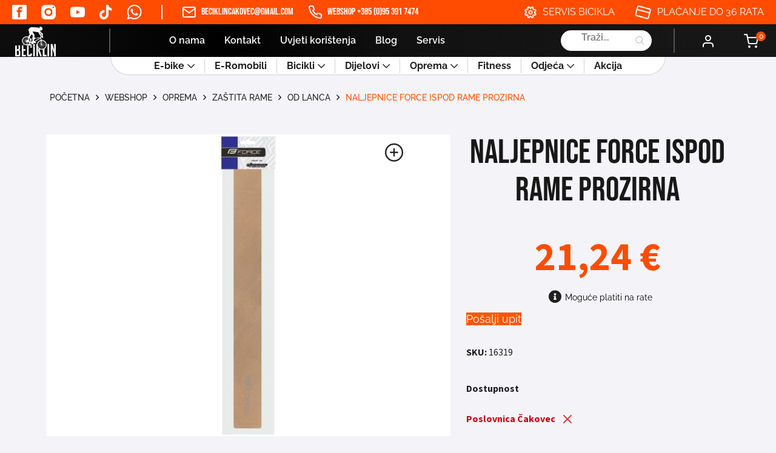

--- FILE ---
content_type: text/html; charset=UTF-8
request_url: https://prodaja-bicikla.com/webshop/oprema/zastita-rame/od-lanca/naljepnice-force-ispod-rame-prozirna/
body_size: 28849
content:
    <!DOCTYPE html>
<html lang="hr">

<head>
    <meta charset="utf-8">
    <link rel="apple-touch-icon" sizes="57x57" href="https://prodaja-bicikla.com/wp-content/themes/beciklin/assets/img/favicon/apple-icon-57x57.png">
    <link rel="apple-touch-icon" sizes="60x60" href="https://prodaja-bicikla.com/wp-content/themes/beciklin/assets/img/favicon/apple-icon-60x60.png">
    <link rel="apple-touch-icon" sizes="72x72" href="https://prodaja-bicikla.com/wp-content/themes/beciklin/assets/img/favicon/apple-icon-72x72.png">
    <link rel="apple-touch-icon" sizes="76x76" href="https://prodaja-bicikla.com/wp-content/themes/beciklin/assets/img/favicon/apple-icon-76x76.png">
    <link rel="apple-touch-icon" sizes="114x114" href="https://prodaja-bicikla.com/wp-content/themes/beciklin/assets/img/favicon/apple-icon-114x114.png">
    <link rel="apple-touch-icon" sizes="120x120" href="https://prodaja-bicikla.com/wp-content/themes/beciklin/assets/img/favicon/apple-icon-120x120.png">
    <link rel="apple-touch-icon" sizes="144x144" href="https://prodaja-bicikla.com/wp-content/themes/beciklin/assets/img/favicon/apple-icon-144x144.png">
    <link rel="apple-touch-icon" sizes="152x152" href="https://prodaja-bicikla.com/wp-content/themes/beciklin/assets/img/favicon/apple-icon-152x152.png">
    <link rel="apple-touch-icon" sizes="180x180" href="https://prodaja-bicikla.com/wp-content/themes/beciklin/assets/img/favicon/apple-icon-180x180.png">
    <link rel="icon" type="image/png" sizes="192x192" href="https://prodaja-bicikla.com/wp-content/themes/beciklin/assets/img/favicon/android-icon-192x192.png">
    <link rel="icon" type="image/png" sizes="32x32" href="https://prodaja-bicikla.com/wp-content/themes/beciklin/assets/img/favicon/favicon-32x32.png">
    <link rel="icon" type="image/png" sizes="96x96" href="https://prodaja-bicikla.com/wp-content/themes/beciklin/assets/img/favicon/favicon-96x96.png">
    <link rel="icon" type="image/png" sizes="16x16" href="https://prodaja-bicikla.com/wp-content/themes/beciklin/assets/img/favicon/favicon-16x16.png">
    <!-- <link rel='preload' type='text/javascript' href="/assets/js/main.js?ver=" id='main-js-js'></link>   preload main jsa- zbog povećala na single product    -->
    <link rel="manifest" href="https://prodaja-bicikla.com/wp-content/themes/beciklin/assets/img/favicon/manifest.json">
    <meta name="msapplication-TileColor" content="#ffffff">
    <meta name="msapplication-TileImage" content="/ms-icon-144x144.png">
    <meta name="theme-color" content="#ffffff">
        <link rel="stylesheet" type="text/css" href="https://prodaja-bicikla.com/wp-content/themes/beciklin/assets/css/header-footer.css?v=1769108675">
    <link rel="stylesheet" type="text/css" href="https://prodaja-bicikla.com/wp-content/themes/beciklin/assets/css/main.css?v=1769108675">
    <link rel="stylesheet" type="text/css" href="https://prodaja-bicikla.com/wp-content/themes/beciklin/assets/css/nouislider.min.css">
    <meta name="viewport" content="width=device-width, initial-scale=1.0" />
    <title>NALJEPNICE FORCE ISPOD RAME PROZIRNA - Beciklin</title>
    <meta name='robots' content='index, follow, max-image-preview:large, max-snippet:-1, max-video-preview:-1' />
<script id="cookieyes" type="text/javascript" src="https://cdn-cookieyes.com/client_data/c10dbafd0e8c2b9b599e3709/script.js"></script>
<!-- Google Tag Manager for WordPress by gtm4wp.com -->
<script data-cfasync="false" data-pagespeed-no-defer>
	var gtm4wp_datalayer_name = "dataLayer";
	var dataLayer = dataLayer || [];
	const gtm4wp_use_sku_instead = false;
	const gtm4wp_currency = 'EUR';
	const gtm4wp_product_per_impression = false;
	const gtm4wp_clear_ecommerce = false;
</script>
<!-- End Google Tag Manager for WordPress by gtm4wp.com -->
	<!-- This site is optimized with the Yoast SEO plugin v23.0 - https://yoast.com/wordpress/plugins/seo/ -->
	<meta name="description" content="Beciklin po pristupačnim cijenama. Istraži ponudu danas i naruči putem Web Shopa uz mogućnost obročne otplate!" />
	<link rel="canonical" href="https://prodaja-bicikla.com/webshop/oprema/zastita-rame/od-lanca/naljepnice-force-ispod-rame-prozirna/" />
	<meta property="og:locale" content="hr_HR" />
	<meta property="og:type" content="article" />
	<meta property="og:title" content="NALJEPNICE FORCE ISPOD RAME PROZIRNA - Beciklin" />
	<meta property="og:description" content="Beciklin po pristupačnim cijenama. Istraži ponudu danas i naruči putem Web Shopa uz mogućnost obročne otplate!" />
	<meta property="og:url" content="https://prodaja-bicikla.com/webshop/oprema/zastita-rame/od-lanca/naljepnice-force-ispod-rame-prozirna/" />
	<meta property="og:site_name" content="Beciklin" />
	<meta property="article:modified_time" content="2025-11-12T17:30:54+00:00" />
	<meta property="og:image" content="https://bickli.local/wp-content/uploads/2020/12/16319_hlavni.jpg" />
	<meta property="og:image:width" content="800" />
	<meta property="og:image:height" content="600" />
	<meta property="og:image:type" content="image/jpeg" />
	<meta name="twitter:card" content="summary_large_image" />
	<script type="application/ld+json" class="yoast-schema-graph">{"@context":"https://schema.org","@graph":[{"@type":"WebPage","@id":"https://prodaja-bicikla.com/webshop/oprema/zastita-rame/od-lanca/naljepnice-force-ispod-rame-prozirna/","url":"https://prodaja-bicikla.com/webshop/oprema/zastita-rame/od-lanca/naljepnice-force-ispod-rame-prozirna/","name":"NALJEPNICE FORCE ISPOD RAME PROZIRNA - Beciklin","isPartOf":{"@id":"https://prodaja-bicikla.com/#website"},"primaryImageOfPage":{"@id":"https://prodaja-bicikla.com/webshop/oprema/zastita-rame/od-lanca/naljepnice-force-ispod-rame-prozirna/#primaryimage"},"image":{"@id":"https://prodaja-bicikla.com/webshop/oprema/zastita-rame/od-lanca/naljepnice-force-ispod-rame-prozirna/#primaryimage"},"thumbnailUrl":"https://prodaja-bicikla.com/wp-content/uploads/2020/12/16319_hlavni.jpg","datePublished":"2020-12-16T12:56:16+00:00","dateModified":"2025-11-12T17:30:54+00:00","description":"Beciklin po pristupačnim cijenama. Istraži ponudu danas i naruči putem Web Shopa uz mogućnost obročne otplate!","breadcrumb":{"@id":"https://prodaja-bicikla.com/webshop/oprema/zastita-rame/od-lanca/naljepnice-force-ispod-rame-prozirna/#breadcrumb"},"inLanguage":"hr","potentialAction":[{"@type":"ReadAction","target":["https://prodaja-bicikla.com/webshop/oprema/zastita-rame/od-lanca/naljepnice-force-ispod-rame-prozirna/"]}]},{"@type":"ImageObject","inLanguage":"hr","@id":"https://prodaja-bicikla.com/webshop/oprema/zastita-rame/od-lanca/naljepnice-force-ispod-rame-prozirna/#primaryimage","url":"https://prodaja-bicikla.com/wp-content/uploads/2020/12/16319_hlavni.jpg","contentUrl":"https://prodaja-bicikla.com/wp-content/uploads/2020/12/16319_hlavni.jpg","width":800,"height":600},{"@type":"BreadcrumbList","@id":"https://prodaja-bicikla.com/webshop/oprema/zastita-rame/od-lanca/naljepnice-force-ispod-rame-prozirna/#breadcrumb","itemListElement":[{"@type":"ListItem","position":1,"name":"Početna stranica","item":"https://prodaja-bicikla.com/"},{"@type":"ListItem","position":2,"name":"Webshop","item":"https://bickli.local/webshop/"},{"@type":"ListItem","position":3,"name":"NALJEPNICE FORCE ISPOD RAME PROZIRNA"}]},{"@type":"WebSite","@id":"https://prodaja-bicikla.com/#website","url":"https://prodaja-bicikla.com/","name":"Trgovina Beciklin","description":"prodaja-bicikla.com","publisher":{"@id":"https://prodaja-bicikla.com/#organization"},"alternateName":"Beciklin","potentialAction":[{"@type":"SearchAction","target":{"@type":"EntryPoint","urlTemplate":"https://prodaja-bicikla.com/?s={search_term_string}"},"query-input":"required name=search_term_string"}],"inLanguage":"hr"},{"@type":"Organization","@id":"https://prodaja-bicikla.com/#organization","name":"Trgovina Beciklin","alternateName":"Beciklin","url":"https://prodaja-bicikla.com/","logo":{"@type":"ImageObject","inLanguage":"hr","@id":"https://prodaja-bicikla.com/#/schema/logo/image/","url":"https://prodaja-bicikla.com/wp-content/uploads/2025/01/beciklin-logo.jpeg","contentUrl":"https://prodaja-bicikla.com/wp-content/uploads/2025/01/beciklin-logo.jpeg","width":217,"height":175,"caption":"Trgovina Beciklin"},"image":{"@id":"https://prodaja-bicikla.com/#/schema/logo/image/"}}]}</script>
	<!-- / Yoast SEO plugin. -->


		<!-- This site uses the Google Analytics by MonsterInsights plugin v8.28.0 - Using Analytics tracking - https://www.monsterinsights.com/ -->
							<script src="//www.googletagmanager.com/gtag/js?id=G-85B3WK5F5P"  data-cfasync="false" data-wpfc-render="false" type="text/javascript" async></script>
			<script data-cfasync="false" data-wpfc-render="false" type="text/javascript">
				var mi_version = '8.28.0';
				var mi_track_user = true;
				var mi_no_track_reason = '';
								var MonsterInsightsDefaultLocations = {"page_location":"https:\/\/prodaja-bicikla.com\/webshop\/oprema\/zastita-rame\/od-lanca\/naljepnice-force-ispod-rame-prozirna\/"};
				if ( typeof MonsterInsightsPrivacyGuardFilter === 'function' ) {
					var MonsterInsightsLocations = (typeof MonsterInsightsExcludeQuery === 'object') ? MonsterInsightsPrivacyGuardFilter( MonsterInsightsExcludeQuery ) : MonsterInsightsPrivacyGuardFilter( MonsterInsightsDefaultLocations );
				} else {
					var MonsterInsightsLocations = (typeof MonsterInsightsExcludeQuery === 'object') ? MonsterInsightsExcludeQuery : MonsterInsightsDefaultLocations;
				}

								var disableStrs = [
										'ga-disable-G-85B3WK5F5P',
									];

				/* Function to detect opted out users */
				function __gtagTrackerIsOptedOut() {
					for (var index = 0; index < disableStrs.length; index++) {
						if (document.cookie.indexOf(disableStrs[index] + '=true') > -1) {
							return true;
						}
					}

					return false;
				}

				/* Disable tracking if the opt-out cookie exists. */
				if (__gtagTrackerIsOptedOut()) {
					for (var index = 0; index < disableStrs.length; index++) {
						window[disableStrs[index]] = true;
					}
				}

				/* Opt-out function */
				function __gtagTrackerOptout() {
					for (var index = 0; index < disableStrs.length; index++) {
						document.cookie = disableStrs[index] + '=true; expires=Thu, 31 Dec 2099 23:59:59 UTC; path=/';
						window[disableStrs[index]] = true;
					}
				}

				if ('undefined' === typeof gaOptout) {
					function gaOptout() {
						__gtagTrackerOptout();
					}
				}
								window.dataLayer = window.dataLayer || [];

				window.MonsterInsightsDualTracker = {
					helpers: {},
					trackers: {},
				};
				if (mi_track_user) {
					function __gtagDataLayer() {
						dataLayer.push(arguments);
					}

					function __gtagTracker(type, name, parameters) {
						if (!parameters) {
							parameters = {};
						}

						if (parameters.send_to) {
							__gtagDataLayer.apply(null, arguments);
							return;
						}

						if (type === 'event') {
														parameters.send_to = monsterinsights_frontend.v4_id;
							var hookName = name;
							if (typeof parameters['event_category'] !== 'undefined') {
								hookName = parameters['event_category'] + ':' + name;
							}

							if (typeof MonsterInsightsDualTracker.trackers[hookName] !== 'undefined') {
								MonsterInsightsDualTracker.trackers[hookName](parameters);
							} else {
								__gtagDataLayer('event', name, parameters);
							}
							
						} else {
							__gtagDataLayer.apply(null, arguments);
						}
					}

					__gtagTracker('js', new Date());
					__gtagTracker('set', {
						'developer_id.dZGIzZG': true,
											});
					if ( MonsterInsightsLocations.page_location ) {
						__gtagTracker('set', MonsterInsightsLocations);
					}
										__gtagTracker('config', 'G-85B3WK5F5P', {"forceSSL":"true","link_attribution":"true"} );
															window.gtag = __gtagTracker;										(function () {
						/* https://developers.google.com/analytics/devguides/collection/analyticsjs/ */
						/* ga and __gaTracker compatibility shim. */
						var noopfn = function () {
							return null;
						};
						var newtracker = function () {
							return new Tracker();
						};
						var Tracker = function () {
							return null;
						};
						var p = Tracker.prototype;
						p.get = noopfn;
						p.set = noopfn;
						p.send = function () {
							var args = Array.prototype.slice.call(arguments);
							args.unshift('send');
							__gaTracker.apply(null, args);
						};
						var __gaTracker = function () {
							var len = arguments.length;
							if (len === 0) {
								return;
							}
							var f = arguments[len - 1];
							if (typeof f !== 'object' || f === null || typeof f.hitCallback !== 'function') {
								if ('send' === arguments[0]) {
									var hitConverted, hitObject = false, action;
									if ('event' === arguments[1]) {
										if ('undefined' !== typeof arguments[3]) {
											hitObject = {
												'eventAction': arguments[3],
												'eventCategory': arguments[2],
												'eventLabel': arguments[4],
												'value': arguments[5] ? arguments[5] : 1,
											}
										}
									}
									if ('pageview' === arguments[1]) {
										if ('undefined' !== typeof arguments[2]) {
											hitObject = {
												'eventAction': 'page_view',
												'page_path': arguments[2],
											}
										}
									}
									if (typeof arguments[2] === 'object') {
										hitObject = arguments[2];
									}
									if (typeof arguments[5] === 'object') {
										Object.assign(hitObject, arguments[5]);
									}
									if ('undefined' !== typeof arguments[1].hitType) {
										hitObject = arguments[1];
										if ('pageview' === hitObject.hitType) {
											hitObject.eventAction = 'page_view';
										}
									}
									if (hitObject) {
										action = 'timing' === arguments[1].hitType ? 'timing_complete' : hitObject.eventAction;
										hitConverted = mapArgs(hitObject);
										__gtagTracker('event', action, hitConverted);
									}
								}
								return;
							}

							function mapArgs(args) {
								var arg, hit = {};
								var gaMap = {
									'eventCategory': 'event_category',
									'eventAction': 'event_action',
									'eventLabel': 'event_label',
									'eventValue': 'event_value',
									'nonInteraction': 'non_interaction',
									'timingCategory': 'event_category',
									'timingVar': 'name',
									'timingValue': 'value',
									'timingLabel': 'event_label',
									'page': 'page_path',
									'location': 'page_location',
									'title': 'page_title',
									'referrer' : 'page_referrer',
								};
								for (arg in args) {
																		if (!(!args.hasOwnProperty(arg) || !gaMap.hasOwnProperty(arg))) {
										hit[gaMap[arg]] = args[arg];
									} else {
										hit[arg] = args[arg];
									}
								}
								return hit;
							}

							try {
								f.hitCallback();
							} catch (ex) {
							}
						};
						__gaTracker.create = newtracker;
						__gaTracker.getByName = newtracker;
						__gaTracker.getAll = function () {
							return [];
						};
						__gaTracker.remove = noopfn;
						__gaTracker.loaded = true;
						window['__gaTracker'] = __gaTracker;
					})();
									} else {
										console.log("");
					(function () {
						function __gtagTracker() {
							return null;
						}

						window['__gtagTracker'] = __gtagTracker;
						window['gtag'] = __gtagTracker;
					})();
									}
			</script>
				<!-- / Google Analytics by MonsterInsights -->
		<link rel='stylesheet' id='wp-block-library-css' href='https://prodaja-bicikla.com/wp-includes/css/dist/block-library/style.min.css?ver=6.6.4' type='text/css' media='all' />
<style id='classic-theme-styles-inline-css' type='text/css'>
/*! This file is auto-generated */
.wp-block-button__link{color:#fff;background-color:#32373c;border-radius:9999px;box-shadow:none;text-decoration:none;padding:calc(.667em + 2px) calc(1.333em + 2px);font-size:1.125em}.wp-block-file__button{background:#32373c;color:#fff;text-decoration:none}
</style>
<style id='global-styles-inline-css' type='text/css'>
:root{--wp--preset--aspect-ratio--square: 1;--wp--preset--aspect-ratio--4-3: 4/3;--wp--preset--aspect-ratio--3-4: 3/4;--wp--preset--aspect-ratio--3-2: 3/2;--wp--preset--aspect-ratio--2-3: 2/3;--wp--preset--aspect-ratio--16-9: 16/9;--wp--preset--aspect-ratio--9-16: 9/16;--wp--preset--color--black: #000000;--wp--preset--color--cyan-bluish-gray: #abb8c3;--wp--preset--color--white: #ffffff;--wp--preset--color--pale-pink: #f78da7;--wp--preset--color--vivid-red: #cf2e2e;--wp--preset--color--luminous-vivid-orange: #ff6900;--wp--preset--color--luminous-vivid-amber: #fcb900;--wp--preset--color--light-green-cyan: #7bdcb5;--wp--preset--color--vivid-green-cyan: #00d084;--wp--preset--color--pale-cyan-blue: #8ed1fc;--wp--preset--color--vivid-cyan-blue: #0693e3;--wp--preset--color--vivid-purple: #9b51e0;--wp--preset--gradient--vivid-cyan-blue-to-vivid-purple: linear-gradient(135deg,rgba(6,147,227,1) 0%,rgb(155,81,224) 100%);--wp--preset--gradient--light-green-cyan-to-vivid-green-cyan: linear-gradient(135deg,rgb(122,220,180) 0%,rgb(0,208,130) 100%);--wp--preset--gradient--luminous-vivid-amber-to-luminous-vivid-orange: linear-gradient(135deg,rgba(252,185,0,1) 0%,rgba(255,105,0,1) 100%);--wp--preset--gradient--luminous-vivid-orange-to-vivid-red: linear-gradient(135deg,rgba(255,105,0,1) 0%,rgb(207,46,46) 100%);--wp--preset--gradient--very-light-gray-to-cyan-bluish-gray: linear-gradient(135deg,rgb(238,238,238) 0%,rgb(169,184,195) 100%);--wp--preset--gradient--cool-to-warm-spectrum: linear-gradient(135deg,rgb(74,234,220) 0%,rgb(151,120,209) 20%,rgb(207,42,186) 40%,rgb(238,44,130) 60%,rgb(251,105,98) 80%,rgb(254,248,76) 100%);--wp--preset--gradient--blush-light-purple: linear-gradient(135deg,rgb(255,206,236) 0%,rgb(152,150,240) 100%);--wp--preset--gradient--blush-bordeaux: linear-gradient(135deg,rgb(254,205,165) 0%,rgb(254,45,45) 50%,rgb(107,0,62) 100%);--wp--preset--gradient--luminous-dusk: linear-gradient(135deg,rgb(255,203,112) 0%,rgb(199,81,192) 50%,rgb(65,88,208) 100%);--wp--preset--gradient--pale-ocean: linear-gradient(135deg,rgb(255,245,203) 0%,rgb(182,227,212) 50%,rgb(51,167,181) 100%);--wp--preset--gradient--electric-grass: linear-gradient(135deg,rgb(202,248,128) 0%,rgb(113,206,126) 100%);--wp--preset--gradient--midnight: linear-gradient(135deg,rgb(2,3,129) 0%,rgb(40,116,252) 100%);--wp--preset--font-size--small: 13px;--wp--preset--font-size--medium: 20px;--wp--preset--font-size--large: 36px;--wp--preset--font-size--x-large: 42px;--wp--preset--font-family--inter: "Inter", sans-serif;--wp--preset--font-family--cardo: Cardo;--wp--preset--spacing--20: 0.44rem;--wp--preset--spacing--30: 0.67rem;--wp--preset--spacing--40: 1rem;--wp--preset--spacing--50: 1.5rem;--wp--preset--spacing--60: 2.25rem;--wp--preset--spacing--70: 3.38rem;--wp--preset--spacing--80: 5.06rem;--wp--preset--shadow--natural: 6px 6px 9px rgba(0, 0, 0, 0.2);--wp--preset--shadow--deep: 12px 12px 50px rgba(0, 0, 0, 0.4);--wp--preset--shadow--sharp: 6px 6px 0px rgba(0, 0, 0, 0.2);--wp--preset--shadow--outlined: 6px 6px 0px -3px rgba(255, 255, 255, 1), 6px 6px rgba(0, 0, 0, 1);--wp--preset--shadow--crisp: 6px 6px 0px rgba(0, 0, 0, 1);}:where(.is-layout-flex){gap: 0.5em;}:where(.is-layout-grid){gap: 0.5em;}body .is-layout-flex{display: flex;}.is-layout-flex{flex-wrap: wrap;align-items: center;}.is-layout-flex > :is(*, div){margin: 0;}body .is-layout-grid{display: grid;}.is-layout-grid > :is(*, div){margin: 0;}:where(.wp-block-columns.is-layout-flex){gap: 2em;}:where(.wp-block-columns.is-layout-grid){gap: 2em;}:where(.wp-block-post-template.is-layout-flex){gap: 1.25em;}:where(.wp-block-post-template.is-layout-grid){gap: 1.25em;}.has-black-color{color: var(--wp--preset--color--black) !important;}.has-cyan-bluish-gray-color{color: var(--wp--preset--color--cyan-bluish-gray) !important;}.has-white-color{color: var(--wp--preset--color--white) !important;}.has-pale-pink-color{color: var(--wp--preset--color--pale-pink) !important;}.has-vivid-red-color{color: var(--wp--preset--color--vivid-red) !important;}.has-luminous-vivid-orange-color{color: var(--wp--preset--color--luminous-vivid-orange) !important;}.has-luminous-vivid-amber-color{color: var(--wp--preset--color--luminous-vivid-amber) !important;}.has-light-green-cyan-color{color: var(--wp--preset--color--light-green-cyan) !important;}.has-vivid-green-cyan-color{color: var(--wp--preset--color--vivid-green-cyan) !important;}.has-pale-cyan-blue-color{color: var(--wp--preset--color--pale-cyan-blue) !important;}.has-vivid-cyan-blue-color{color: var(--wp--preset--color--vivid-cyan-blue) !important;}.has-vivid-purple-color{color: var(--wp--preset--color--vivid-purple) !important;}.has-black-background-color{background-color: var(--wp--preset--color--black) !important;}.has-cyan-bluish-gray-background-color{background-color: var(--wp--preset--color--cyan-bluish-gray) !important;}.has-white-background-color{background-color: var(--wp--preset--color--white) !important;}.has-pale-pink-background-color{background-color: var(--wp--preset--color--pale-pink) !important;}.has-vivid-red-background-color{background-color: var(--wp--preset--color--vivid-red) !important;}.has-luminous-vivid-orange-background-color{background-color: var(--wp--preset--color--luminous-vivid-orange) !important;}.has-luminous-vivid-amber-background-color{background-color: var(--wp--preset--color--luminous-vivid-amber) !important;}.has-light-green-cyan-background-color{background-color: var(--wp--preset--color--light-green-cyan) !important;}.has-vivid-green-cyan-background-color{background-color: var(--wp--preset--color--vivid-green-cyan) !important;}.has-pale-cyan-blue-background-color{background-color: var(--wp--preset--color--pale-cyan-blue) !important;}.has-vivid-cyan-blue-background-color{background-color: var(--wp--preset--color--vivid-cyan-blue) !important;}.has-vivid-purple-background-color{background-color: var(--wp--preset--color--vivid-purple) !important;}.has-black-border-color{border-color: var(--wp--preset--color--black) !important;}.has-cyan-bluish-gray-border-color{border-color: var(--wp--preset--color--cyan-bluish-gray) !important;}.has-white-border-color{border-color: var(--wp--preset--color--white) !important;}.has-pale-pink-border-color{border-color: var(--wp--preset--color--pale-pink) !important;}.has-vivid-red-border-color{border-color: var(--wp--preset--color--vivid-red) !important;}.has-luminous-vivid-orange-border-color{border-color: var(--wp--preset--color--luminous-vivid-orange) !important;}.has-luminous-vivid-amber-border-color{border-color: var(--wp--preset--color--luminous-vivid-amber) !important;}.has-light-green-cyan-border-color{border-color: var(--wp--preset--color--light-green-cyan) !important;}.has-vivid-green-cyan-border-color{border-color: var(--wp--preset--color--vivid-green-cyan) !important;}.has-pale-cyan-blue-border-color{border-color: var(--wp--preset--color--pale-cyan-blue) !important;}.has-vivid-cyan-blue-border-color{border-color: var(--wp--preset--color--vivid-cyan-blue) !important;}.has-vivid-purple-border-color{border-color: var(--wp--preset--color--vivid-purple) !important;}.has-vivid-cyan-blue-to-vivid-purple-gradient-background{background: var(--wp--preset--gradient--vivid-cyan-blue-to-vivid-purple) !important;}.has-light-green-cyan-to-vivid-green-cyan-gradient-background{background: var(--wp--preset--gradient--light-green-cyan-to-vivid-green-cyan) !important;}.has-luminous-vivid-amber-to-luminous-vivid-orange-gradient-background{background: var(--wp--preset--gradient--luminous-vivid-amber-to-luminous-vivid-orange) !important;}.has-luminous-vivid-orange-to-vivid-red-gradient-background{background: var(--wp--preset--gradient--luminous-vivid-orange-to-vivid-red) !important;}.has-very-light-gray-to-cyan-bluish-gray-gradient-background{background: var(--wp--preset--gradient--very-light-gray-to-cyan-bluish-gray) !important;}.has-cool-to-warm-spectrum-gradient-background{background: var(--wp--preset--gradient--cool-to-warm-spectrum) !important;}.has-blush-light-purple-gradient-background{background: var(--wp--preset--gradient--blush-light-purple) !important;}.has-blush-bordeaux-gradient-background{background: var(--wp--preset--gradient--blush-bordeaux) !important;}.has-luminous-dusk-gradient-background{background: var(--wp--preset--gradient--luminous-dusk) !important;}.has-pale-ocean-gradient-background{background: var(--wp--preset--gradient--pale-ocean) !important;}.has-electric-grass-gradient-background{background: var(--wp--preset--gradient--electric-grass) !important;}.has-midnight-gradient-background{background: var(--wp--preset--gradient--midnight) !important;}.has-small-font-size{font-size: var(--wp--preset--font-size--small) !important;}.has-medium-font-size{font-size: var(--wp--preset--font-size--medium) !important;}.has-large-font-size{font-size: var(--wp--preset--font-size--large) !important;}.has-x-large-font-size{font-size: var(--wp--preset--font-size--x-large) !important;}
:where(.wp-block-post-template.is-layout-flex){gap: 1.25em;}:where(.wp-block-post-template.is-layout-grid){gap: 1.25em;}
:where(.wp-block-columns.is-layout-flex){gap: 2em;}:where(.wp-block-columns.is-layout-grid){gap: 2em;}
:root :where(.wp-block-pullquote){font-size: 1.5em;line-height: 1.6;}
</style>
<link rel='stylesheet' id='contact-form-7-css' href='https://prodaja-bicikla.com/wp-content/plugins/contact-form-7/includes/css/styles.css?ver=5.9.6' type='text/css' media='all' />
<link rel='stylesheet' id='woocommerce-layout-css' href='https://prodaja-bicikla.com/wp-content/plugins/woocommerce/assets/css/woocommerce-layout.css?ver=9.1.5' type='text/css' media='all' />
<link rel='stylesheet' id='woocommerce-smallscreen-css' href='https://prodaja-bicikla.com/wp-content/plugins/woocommerce/assets/css/woocommerce-smallscreen.css?ver=9.1.5' type='text/css' media='only screen and (max-width: 768px)' />
<link rel='stylesheet' id='woocommerce-general-css' href='https://prodaja-bicikla.com/wp-content/plugins/woocommerce/assets/css/woocommerce.css?ver=9.1.5' type='text/css' media='all' />
<style id='woocommerce-inline-inline-css' type='text/css'>
.woocommerce form .form-row .required { visibility: visible; }
</style>
<link rel='stylesheet' id='wpawg-style-css' href='https://prodaja-bicikla.com/wp-content/plugins/wpa-woocommerce-product-gallery-lite/assets/css/style.css?ver=1.1' type='text/css' media='all' />
<link rel='stylesheet' id='wpawg-custom-style-css' href='https://prodaja-bicikla.com/wp-content/plugins/wpa-woocommerce-product-gallery-lite/assets/css/custom-style.css?ver=1.1' type='text/css' media='all' />
<style id='wpawg-custom-style-inline-css' type='text/css'>

            .wpawg-image-popup{
                color: #212121;
            }
			.wpa-product-gallery button.wpawg-next,
			.wpa-product-gallery button.wpawg-prev,
			.wpa-product-gallery-thumbs button.wpawg-next,
			.wpa-product-gallery-thumbs button.wpawg-prev{
				color: #212121;
			}
            
</style>
<style id='wpgb-head-inline-css' type='text/css'>
.wp-grid-builder:not(.wpgb-template),.wpgb-facet{opacity:0.01}.wpgb-facet fieldset{margin:0;padding:0;border:none;outline:none;box-shadow:none}.wpgb-facet fieldset:last-child{margin-bottom:40px;}.wpgb-facet fieldset legend.wpgb-sr-only{height:1px;width:1px}
</style>
<link rel='stylesheet' id='woo-variation-swatches-css' href='https://prodaja-bicikla.com/wp-content/plugins/woo-variation-swatches/assets/css/frontend.min.css?ver=1721114697' type='text/css' media='all' />
<style id='woo-variation-swatches-inline-css' type='text/css'>
:root {
--wvs-tick:url("data:image/svg+xml;utf8,%3Csvg filter='drop-shadow(0px 0px 2px rgb(0 0 0 / .8))' xmlns='http://www.w3.org/2000/svg'  viewBox='0 0 30 30'%3E%3Cpath fill='none' stroke='%23ffffff' stroke-linecap='round' stroke-linejoin='round' stroke-width='4' d='M4 16L11 23 27 7'/%3E%3C/svg%3E");

--wvs-cross:url("data:image/svg+xml;utf8,%3Csvg filter='drop-shadow(0px 0px 5px rgb(255 255 255 / .6))' xmlns='http://www.w3.org/2000/svg' width='72px' height='72px' viewBox='0 0 24 24'%3E%3Cpath fill='none' stroke='%23ff0000' stroke-linecap='round' stroke-width='0.6' d='M5 5L19 19M19 5L5 19'/%3E%3C/svg%3E");
--wvs-single-product-item-width:30px;
--wvs-single-product-item-height:30px;
--wvs-single-product-item-font-size:16px}
</style>
<link rel='stylesheet' id='dgwt-wcas-style-css' href='https://prodaja-bicikla.com/wp-content/plugins/ajax-search-for-woocommerce-premium/assets/css/style.min.css?ver=1.28.1' type='text/css' media='all' />
<link rel='stylesheet' id='product-loop-grid-css' href='https://prodaja-bicikla.com/wp-content/themes/beciklin/assets/css/product_loop_grid.css?ver=1769108675' type='text/css' media='all' />
<link rel='stylesheet' id='product-page-css' href='https://prodaja-bicikla.com/wp-content/themes/beciklin/assets/css/product-page.css?ver=6.6.4' type='text/css' media='all' />
<script type="text/javascript" src="https://prodaja-bicikla.com/wp-content/plugins/google-analytics-for-wordpress/assets/js/frontend-gtag.js?ver=8.28.0" id="monsterinsights-frontend-script-js"></script>
<script data-cfasync="false" data-wpfc-render="false" type="text/javascript" id='monsterinsights-frontend-script-js-extra'>/* <![CDATA[ */
var monsterinsights_frontend = {"js_events_tracking":"true","download_extensions":"doc,pdf,ppt,zip,xls,docx,pptx,xlsx","inbound_paths":"[{\"path\":\"\\\/go\\\/\",\"label\":\"affiliate\"},{\"path\":\"\\\/recommend\\\/\",\"label\":\"affiliate\"}]","home_url":"https:\/\/prodaja-bicikla.com","hash_tracking":"false","v4_id":"G-85B3WK5F5P"};/* ]]> */
</script>
<script type="text/javascript" src="https://prodaja-bicikla.com/wp-includes/js/jquery/jquery.min.js?ver=3.7.1" id="jquery-core-js"></script>
<script type="text/javascript" src="https://prodaja-bicikla.com/wp-includes/js/jquery/jquery-migrate.min.js?ver=3.4.1" id="jquery-migrate-js"></script>
<script type="text/javascript" src="https://prodaja-bicikla.com/wp-content/plugins/woocommerce-lowest-price-main/asset/public/script.js?ver=1.0.2" id="lowest-price-js"></script>
<script type="text/javascript" src="https://prodaja-bicikla.com/wp-content/plugins/woocommerce/assets/js/jquery-blockui/jquery.blockUI.min.js?ver=2.7.0-wc.9.1.5" id="jquery-blockui-js" data-wp-strategy="defer"></script>
<script type="text/javascript" id="wc-add-to-cart-js-extra">
/* <![CDATA[ */
var wc_add_to_cart_params = {"ajax_url":"\/wp-admin\/admin-ajax.php","wc_ajax_url":"\/?wc-ajax=%%endpoint%%","i18n_view_cart":"Vidi ko\u0161aricu","cart_url":"https:\/\/prodaja-bicikla.com\/kosarica\/","is_cart":"","cart_redirect_after_add":"no"};
/* ]]> */
</script>
<script type="text/javascript" src="https://prodaja-bicikla.com/wp-content/plugins/woocommerce/assets/js/frontend/add-to-cart.min.js?ver=9.1.5" id="wc-add-to-cart-js" defer="defer" data-wp-strategy="defer"></script>
<script type="text/javascript" id="wc-single-product-js-extra">
/* <![CDATA[ */
var wc_single_product_params = {"i18n_required_rating_text":"Molimo odaberite svoju ocjenu","review_rating_required":"yes","flexslider":{"rtl":false,"animation":"slide","smoothHeight":true,"directionNav":false,"controlNav":"thumbnails","slideshow":false,"animationSpeed":500,"animationLoop":false,"allowOneSlide":false},"zoom_enabled":"","zoom_options":[],"photoswipe_enabled":"","photoswipe_options":{"shareEl":false,"closeOnScroll":false,"history":false,"hideAnimationDuration":0,"showAnimationDuration":0},"flexslider_enabled":""};
/* ]]> */
</script>
<script type="text/javascript" src="https://prodaja-bicikla.com/wp-content/plugins/woocommerce/assets/js/frontend/single-product.min.js?ver=9.1.5" id="wc-single-product-js" defer="defer" data-wp-strategy="defer"></script>
<script type="text/javascript" src="https://prodaja-bicikla.com/wp-content/plugins/woocommerce/assets/js/js-cookie/js.cookie.min.js?ver=2.1.4-wc.9.1.5" id="js-cookie-js" defer="defer" data-wp-strategy="defer"></script>
<script type="text/javascript" id="woocommerce-js-extra">
/* <![CDATA[ */
var woocommerce_params = {"ajax_url":"\/wp-admin\/admin-ajax.php","wc_ajax_url":"\/?wc-ajax=%%endpoint%%"};
/* ]]> */
</script>
<script type="text/javascript" src="https://prodaja-bicikla.com/wp-content/plugins/woocommerce/assets/js/frontend/woocommerce.min.js?ver=9.1.5" id="woocommerce-js" defer="defer" data-wp-strategy="defer"></script>
<script type="text/javascript" src="https://prodaja-bicikla.com/wp-content/themes/beciklin/assets/js/product-loop-accordion.js?ver=6.6.4" id="product-loop-accordion-js"></script>
<script type="text/javascript" src="https://prodaja-bicikla.com/wp-content/themes/beciklin/assets/js/vendor/jquery.min.js?ver=6.6.4" id="jquery-min-js"></script>
<script type="text/javascript" src="https://prodaja-bicikla.com/wp-content/themes/beciklin/assets/js/nouislider.min.js?ver=6.6.4" id="range-slider2-js"></script>
<link rel="https://api.w.org/" href="https://prodaja-bicikla.com/wp-json/" /><link rel="alternate" title="JSON" type="application/json" href="https://prodaja-bicikla.com/wp-json/wp/v2/product/31737" /><link rel='shortlink' href='https://prodaja-bicikla.com/?p=31737' />
<link rel="alternate" title="oEmbed (JSON)" type="application/json+oembed" href="https://prodaja-bicikla.com/wp-json/oembed/1.0/embed?url=https%3A%2F%2Fprodaja-bicikla.com%2Fwebshop%2Foprema%2Fzastita-rame%2Fod-lanca%2Fnaljepnice-force-ispod-rame-prozirna%2F" />
<link rel="alternate" title="oEmbed (XML)" type="text/xml+oembed" href="https://prodaja-bicikla.com/wp-json/oembed/1.0/embed?url=https%3A%2F%2Fprodaja-bicikla.com%2Fwebshop%2Foprema%2Fzastita-rame%2Fod-lanca%2Fnaljepnice-force-ispod-rame-prozirna%2F&#038;format=xml" />
<meta name="facebook-domain-verification" content="949kd0p328rlgs6wdk1djq2wig8pcd" />
<!-- This website runs the Product Feed PRO for WooCommerce by AdTribes.io plugin - version 13.3.4 -->
<noscript><style>.wp-grid-builder .wpgb-card.wpgb-card-hidden .wpgb-card-wrapper{opacity:1!important;visibility:visible!important;transform:none!important}.wpgb-facet {opacity:1!important;pointer-events:auto!important}.wpgb-facet *:not(.wpgb-pagination-facet){display:none}</style></noscript>
<!-- Google Tag Manager for WordPress by gtm4wp.com -->
<!-- GTM Container placement set to manual -->
<script data-cfasync="false" data-pagespeed-no-defer>
	var dataLayer_content = {"pagePostType":"product","pagePostType2":"single-product","pagePostAuthor":"Webshop","productRatingCounts":[],"productAverageRating":0,"productReviewCount":0,"productType":"simple","productIsVariable":0};
	dataLayer.push( dataLayer_content );
</script>
<script data-cfasync="false">
(function(w,d,s,l,i){w[l]=w[l]||[];w[l].push({'gtm.start':
new Date().getTime(),event:'gtm.js'});var f=d.getElementsByTagName(s)[0],
j=d.createElement(s),dl=l!='dataLayer'?'&l='+l:'';j.async=true;j.src=
'//www.googletagmanager.com/gtm.js?id='+i+dl;f.parentNode.insertBefore(j,f);
})(window,document,'script','dataLayer','GTM-K65JCN5');
</script>
<!-- End Google Tag Manager for WordPress by gtm4wp.com -->		<style>
			.dgwt-wcas-ico-magnifier,.dgwt-wcas-ico-magnifier-handler{max-width:20px}.dgwt-wcas-search-wrapp{max-width:600px}		</style>
			<noscript><style>.woocommerce-product-gallery{ opacity: 1 !important; }</style></noscript>
	<style id='wp-fonts-local' type='text/css'>
@font-face{font-family:Inter;font-style:normal;font-weight:300 900;font-display:fallback;src:url('https://prodaja-bicikla.com/wp-content/plugins/woocommerce/assets/fonts/Inter-VariableFont_slnt,wght.woff2') format('woff2');font-stretch:normal;}
@font-face{font-family:Cardo;font-style:normal;font-weight:400;font-display:fallback;src:url('https://prodaja-bicikla.com/wp-content/plugins/woocommerce/assets/fonts/cardo_normal_400.woff2') format('woff2');}
</style>
		<style type="text/css" id="wp-custom-css">
			/*DVOJNE CIJENE HOME*/
.coupon label{
	display: none;
}
.home .novi-proizvodi .amount-eur{
	margin-left: 5px;
}

.home .discount-products .save-box .amount-eur{
	font-size: 1.1rem !important;
}

.home .discount-products .save-box .amount{
	font-size: 1.1rem;
	font-size: 1rem;
}

/*DVOJNE CIJENE ARCHIVE*/
.archive .abs-price-container{
	display: flex;
	flex-direction: column;
	align-items: center;
}

.archive .amount-eur{
	margin-left: 5px;
}

/*DVOJNE CIJENE SINGLE PRODUCT*/
.single-product .slider-section .amount-eur{
	margin-left: 5px;
}

/*DVOJNE CIJENE CART PAGE*/
.woocommerce-cart .rate_cart_page{
	display: flex;
	flex-direction: column;
	align-items: center;
	margin-bottom: 10px;
}

/*DVOJNE CIJENE ZA ADMIN TABLE*/
.single-product .admin_table .amount bdi{
	font-size: 30px !important;
}

.single-product .admin_table .amount-eur{
	font-size: 25px !important;
	display: flex;
	flex-direction: column;
}
.single #product-rates-calculator.product-calculator{
	display: none !important;
}

.stock_supplier_days { font-size: 14px; font-weight: bold; }

.flag.samo-web {
	position: absolute;
	bottom:20px;
	right:0px;
	top: auto;
	background: #FF4C00;
	display: block;
	padding: 10px !important;
	color: #fff !important;
	font-size: 13px !important;
	font-weight: bold !important;
}		</style>
		</head>

<body class="product-template-default single single-product postid-31737 theme-beciklin woocommerce woocommerce-page woocommerce-no-js wpawg-beciklin woo-variation-swatches wvs-behavior-blur wvs-theme-beciklin wvs-show-label wvs-tooltip">
    
<!-- GTM Container placement set to manual -->
<!-- Google Tag Manager (noscript) -->
				<noscript><iframe src="https://www.googletagmanager.com/ns.html?id=GTM-K65JCN5" height="0" width="0" style="display:none;visibility:hidden" aria-hidden="true"></iframe></noscript>
<!-- End Google Tag Manager (noscript) -->
    <div id="search-modal" class="modal">
        <div  class="dgwt-wcas-search-wrapp dgwt-wcas-no-submit woocommerce dgwt-wcas-style-solaris js-dgwt-wcas-layout-classic dgwt-wcas-layout-classic js-dgwt-wcas-mobile-overlay-disabled">
		<form class="dgwt-wcas-search-form" role="search" action="https://prodaja-bicikla.com/" method="get">
		<div class="dgwt-wcas-sf-wrapp">
			<svg class="dgwt-wcas-ico-magnifier" xmlns="http://www.w3.org/2000/svg" xmlns:xlink="http://www.w3.org/1999/xlink" x="0px" y="0px" viewBox="-4 -4 64 64" xml:space="preserve">
					<path d="M51.539,49.356L37.247,35.065c3.273-3.74,5.272-8.623,5.272-13.983c0-11.742-9.518-21.26-21.26-21.26 S0,9.339,0,21.082s9.518,21.26,21.26,21.26c5.361,0,10.244-1.999,13.983-5.272l14.292,14.292L51.539,49.356z M2.835,21.082 c0-10.176,8.249-18.425,18.425-18.425s18.425,8.249,18.425,18.425S31.436,39.507,21.26,39.507S2.835,31.258,2.835,21.082z"></path>
				</svg>			<label class="screen-reader-text"
				   for="dgwt-wcas-search-input-1">Products search</label>

			<input id="dgwt-wcas-search-input-1"
				   type="search"
				   class="dgwt-wcas-search-input"
				   name="s"
				   value=""
				   placeholder="Traži..."
				   autocomplete="off"
							/>
			<div class="dgwt-wcas-preloader"></div>

			<div class="dgwt-wcas-voice-search"></div>

			
			<input type="hidden" name="post_type" value="product"/>
			<input type="hidden" name="dgwt_wcas" value="1"/>

			
					</div>
	</form>
</div>
            </div>

    
    <header>
   
        <div class="top-navbar hide-on-med-and-down">
            <div class="top-container">
                <ul>
                    <li class="icon-head"><a href="https://www.facebook.com/TrgovinaBeciklin/"><img src="https://prodaja-bicikla.com/wp-content/themes/beciklin/assets/img/new-icons/facebook.svg" alt="faceboook"></a></li>
                    <li class="icon-head"><a href="https://www.instagram.com/prodaja_bicikla/"><img src="https://prodaja-bicikla.com/wp-content/themes/beciklin/assets/img/new-icons/instagram.svg" alt="instagram"></a></li>
                    <li class="icon-head"><a href="https://www.youtube.com/@TrgovinaBeciklin"><img src="https://prodaja-bicikla.com/wp-content/themes/beciklin/assets/img/new-icons/youtube.svg" alt="youtube"></a></li>
                    <li class="icon-head"><a href="https://www.tiktok.com/@trgovinabeciklin"><img src="https://prodaja-bicikla.com/wp-content/themes/beciklin/assets/img/new-icons/tiktok.svg" alt="tiktok"></a></li>
                    <li class="icon-head"><a target="_blank" href="https://api.whatsapp.com/send?phone=385953917474"><img src="https://prodaja-bicikla.com/wp-content/themes/beciklin/assets/img/new-icons/whatsapp.svg" alt="whatsapp"></a></li>
                    <li class="seperator-line"></li>
                                            <li class="info-comp"><a href="/cdn-cgi/l/email-protection#432126202a282f2a2d2022282c35262003242e222a2f6d202c2e"><img src="https://prodaja-bicikla.com/wp-content/themes/beciklin/assets/img/new-icons/mail.svg" alt=""><span class="__cf_email__" data-cfemail="8eecebede7e5e2e7e0edefe5e1f8ebedcee9e3efe7e2a0ede1e3">[email&#160;protected]</span></a></li>
                        <li class="info-comp"><a href="tel: +385953917474"><img src="https://prodaja-bicikla.com/wp-content/themes/beciklin/assets/img/new-icons/phone.svg" alt="">Webshop +385 (0)95 391 7474</a></li>


                                    </ul>
                                <div class="d-flex">
                    <p class="info-text"> <a href="https://prodaja-bicikla.com/servis/"><img src="https://prodaja-bicikla.com/wp-content/themes/beciklin/assets/img/new-icons/servis.svg" alt="whatsapp">Servis bicikla</a></p>
                    <p class="info-text"><a href="https://prodaja-bicikla.com/uvjeti-koristenja/#nacin-placanja"><img src="https://prodaja-bicikla.com/wp-content/themes/beciklin/assets/img/new-icons/credit-card.svg" alt="whatsapp">Plaćanje do 36 rata</a></p>
                </div>


            </div>

        </div>

        <div class="mid-container">

            <div class="main-nav">


                                            <div id="dropdown-38" class="custom-dropdown-l dropdown-content">
                                <div class="dropdown-container">
                                    <div class="row z-depth-1">

                                                                                    <div class="col">
                                                <h5>Kategorije</h5>

                                                <ul>
                                                                                                                                                                    <li><a href="https://prodaja-bicikla.com/web-shop/e-bike/?_kategorija_e_bike=e-cestovni">E-cestovni</a></li>
                                                                                                                                                                    <li><a href="https://prodaja-bicikla.com/web-shop/e-bike/?_kategorija_e_bike=e-ciklokros">E-ciklokros</a></li>
                                                                                                                                                                    <li><a href="https://prodaja-bicikla.com/web-shop/e-bike/?_kategorija_e_bike=e-cross">E-cross</a></li>
                                                                                                                                                                    <li><a href="https://prodaja-bicikla.com/web-shop/e-bike/?_kategorija_e_bike=e-gradski">E-gradski</a></li>
                                                                                                                                                                    <li><a href="https://prodaja-bicikla.com/web-shop/e-bike/?_kategorija_e_bike=e-mtb">E-mtb</a></li>
                                                                                                                                                                    <li><a href="https://prodaja-bicikla.com/web-shop/e-bike/?_kategorija_e_bike=e-mtb-fully">E-mtb fully</a></li>
                                                                                                                                                                    <li><a href="https://prodaja-bicikla.com/web-shop/e-bike/?_kategorija_e_bike=e-trekking">E-trekking</a></li>
                                                                                                    </ul>
                                            </div>
                                        
                                        
                                        
                                            <div class="col">
                                                <h5>Brandovi</h5>

                                                <ul>
                                                                                                            <li><a href="https://prodaja-bicikla.com/web-shop/e-bike/?_atribut_brend=ctm">CTM</a></li>
                                                                                                            <li><a href="https://prodaja-bicikla.com/web-shop/e-bike/?_atribut_brend=trek">Trek</a></li>
                                                                                                            <li><a href="https://prodaja-bicikla.com/web-shop/e-bike/?_atribut_brend=corratec">Corratec</a></li>
                                                                                                            <li><a href="https://prodaja-bicikla.com/web-shop/e-bike/?_atribut_brend=haibike">Haibike</a></li>
                                                                                                            <li><a href="https://prodaja-bicikla.com/web-shop/e-bike/?_atribut_brend=lapierre">Lapierre</a></li>
                                                                                                            <li><a href="https://prodaja-bicikla.com/web-shop/e-bike/?_atribut_brend=ms-energy">MS Energy</a></li>
                                                                                                            <li><a href="https://prodaja-bicikla.com/web-shop/e-bike/?_atribut_brend=winora">Winora</a></li>
                                                                                                            <li><a href="https://prodaja-bicikla.com/web-shop/e-bike/?_atribut_brend=ghost">Ghost</a></li>
                                                                                                    </ul>
                                            </div>

                                        
                                        <div class="col banner-col">
                                                                                                <a href="https://prodaja-bicikla.com/web-shop/e-bike/"><img class="responsive-img" src="https://prodaja-bicikla.com/wp-content/uploads/2023/09/elektricni-bicikli-ebike-768x478.jpg"></a>
                                                                                    </div>
                                    </div>
                                </div>
                            </div>

                        
                
                            <div id="dropdown-1348" class="custom-dropdown-s dropdown-content">
                                <div class="dropdown-container">
                                    <div class="row z-depth-1 mb-0">
                                                                            </div>
                                </div>
                            </div>
                        
                                            <div id="dropdown-36" class="custom-dropdown-l dropdown-content">
                                <div class="dropdown-container">
                                    <div class="row z-depth-1">

                                                                                    <div class="col">
                                                <h5>Kategorije</h5>

                                                <ul>
                                                                                                                                                                    <li><a href="https://prodaja-bicikla.com/web-shop/bicikli/?_kategorija_bicikli=bmx">BMX</a></li>
                                                                                                                                                                    <li><a href="https://prodaja-bicikla.com/web-shop/bicikli/?_kategorija_bicikli=cestovni">Cestovni</a></li>
                                                                                                                                                                    <li><a href="https://prodaja-bicikla.com/web-shop/bicikli/?_kategorija_bicikli=ciklokros">Ciklokros</a></li>
                                                                                                                                                                    <li><a href="https://prodaja-bicikla.com/web-shop/bicikli/?_kategorija_bicikli=cross">Cross</a></li>
                                                                                                                                                                    <li><a href="https://prodaja-bicikla.com/web-shop/bicikli/?_kategorija_bicikli=dirt">Dirt</a></li>
                                                                                                                                                                    <li><a href="https://prodaja-bicikla.com/web-shop/bicikli/?_kategorija_bicikli=djecji">Dječji</a></li>
                                                                                                                                                                    <li><a href="https://prodaja-bicikla.com/web-shop/bicikli/?_kategorija_bicikli=gradski">Gradski</a></li>
                                                                                                                                                                    <li><a href="https://prodaja-bicikla.com/web-shop/bicikli/?_kategorija_bicikli=mtb">MTB</a></li>
                                                                                                                                                                    <li><a href="https://prodaja-bicikla.com/web-shop/bicikli/?_kategorija_bicikli=mtb-fully">MTB FULLY</a></li>
                                                                                                                                                                    <li><a href="https://prodaja-bicikla.com/web-shop/bicikli/?_kategorija_bicikli=trekking">Trekking</a></li>
                                                                                                    </ul>
                                            </div>
                                        
                                        
                                            <div class="col">
                                                <h5>Brandovi</h5>

                                                <ul style="display: flex; flex-direction: column;">
                                                                                                            <li class="brand19"><a href="https://prodaja-bicikla.com/web-shop/bicikli/?_atribut_brend=ctm">CTM</a></li>
                                                                                                            <li class="brand1357"><a href="https://prodaja-bicikla.com/web-shop/bicikli/?_atribut_brend=winora">Winora</a></li>
                                                                                                            <li class="brand23"><a href="https://prodaja-bicikla.com/web-shop/bicikli/?_atribut_brend=trek">Trek</a></li>
                                                                                                            <li class="brand20"><a href="https://prodaja-bicikla.com/web-shop/bicikli/?_atribut_brend=corratec">Corratec</a></li>
                                                                                                            <li class="brand1365"><a href="https://prodaja-bicikla.com/web-shop/bicikli/?_atribut_brend=merida">Merida</a></li>
                                                                                                            <li class="brand1356"><a href="https://prodaja-bicikla.com/web-shop/bicikli/?_atribut_brend=ghost">Ghost</a></li>
                                                                                                            <li class="brand1354"><a href="https://prodaja-bicikla.com/web-shop/bicikli/?_atribut_brend=lapierre">Lapierre</a></li>
                                                                                                            <li class="brand1362"><a href="https://prodaja-bicikla.com/web-shop/bicikli/?_atribut_brend=romet">Romet</a></li>
                                                                                                            <li class="brand1047"><a href="https://prodaja-bicikla.com/web-shop/bicikli/?_atribut_brend=cube">Cube</a></li>
                                                                                                    </ul>
                                            </div>

                                        
                                        
                                        <div class="col banner-col">
                                                                                                <a href="https://prodaja-bicikla.com/web-shop/bicikli/mtb/"><img class="responsive-img" src="https://prodaja-bicikla.com/wp-content/uploads/2023/09/Header_MTB_Summer-e1694782515943-768x384.jpg"></a>
                                                                                    </div>
                                    </div>
                                </div>
                            </div>

                        
                
                            <div id="dropdown-40" class="custom-dropdown-l dropdown-content">
                                <div class="dropdown-container">
                                    <div class="row z-depth-1 mb-0">
                                                                                    <div class="col">
                                                <ul>
                                                                                                            <li><a href="https://prodaja-bicikla.com/web-shop/dijelovi/force-dijelovi/">Force dijelovi</a></li>
                                                                                                            <li><a href="https://prodaja-bicikla.com/web-shop/dijelovi/shimano-dijelovi/">Shimano dijelovi</a></li>
                                                                                                            <li><a href="https://prodaja-bicikla.com/web-shop/dijelovi/brzi-stezaci/">Brzi stezači</a></li>
                                                                                                            <li><a href="https://prodaja-bicikla.com/web-shop/dijelovi/buziri/">Bužiri</a></li>
                                                                                                            <li><a href="https://prodaja-bicikla.com/web-shop/dijelovi/celjust-kocnice/">Čeljust kočnice</a></li>
                                                                                                            <li><a href="https://prodaja-bicikla.com/web-shop/dijelovi/cijevi-sjedala/">Cijevi sjedala</a></li>
                                                                                                            <li><a href="https://prodaja-bicikla.com/web-shop/dijelovi/disk-kocnice/">Disk kočnice</a></li>
                                                                                                            <li><a href="https://prodaja-bicikla.com/web-shop/dijelovi/diskovi/">Diskovi</a></li>
                                                                                                            <li><a href="https://prodaja-bicikla.com/web-shop/dijelovi/glavcine/">Glavčine</a></li>
                                                                                                            <li><a href="https://prodaja-bicikla.com/web-shop/dijelovi/gume/">Gume</a></li>
                                                                                                            <li><a href="https://prodaja-bicikla.com/web-shop/dijelovi/kazete/">Kazete</a></li>
                                                                                                            <li><a href="https://prodaja-bicikla.com/web-shop/dijelovi/konusi/">Konusi</a></li>
                                                                                                    </ul>
                                            </div>
                                                                                    <div class="col">
                                                <ul>
                                                                                                            <li><a href="https://prodaja-bicikla.com/web-shop/dijelovi/kotaci/">Kotači</a></li>
                                                                                                            <li><a href="https://prodaja-bicikla.com/web-shop/dijelovi/kurble-i-dijelovi/">Kurble i dijelovi</a></li>
                                                                                                            <li><a href="https://prodaja-bicikla.com/web-shop/dijelovi/lanac/">Lanac</a></li>
                                                                                                            <li><a href="https://prodaja-bicikla.com/web-shop/dijelovi/lancanici/">Lančanici</a></li>
                                                                                                            <li><a href="https://prodaja-bicikla.com/web-shop/dijelovi/lezajevi-vilice/">Ležajevi vilice</a></li>
                                                                                                            <li><a href="https://prodaja-bicikla.com/web-shop/dijelovi/lule-volana/">Lule volana</a></li>
                                                                                                            <li><a href="https://prodaja-bicikla.com/web-shop/dijelovi/obruci/">Obruči</a></li>
                                                                                                            <li><a href="https://prodaja-bicikla.com/web-shop/dijelovi/osovine-kotaca/">Osovine kotača</a></li>
                                                                                                            <li><a href="https://prodaja-bicikla.com/web-shop/dijelovi/osovine-pogona/">Osovine pogona</a></li>
                                                                                                            <li><a href="https://prodaja-bicikla.com/web-shop/dijelovi/pakne/">Pakne</a></li>
                                                                                                            <li><a href="https://prodaja-bicikla.com/web-shop/dijelovi/pogoni/">Pogoni</a></li>
                                                                                                            <li><a href="https://prodaja-bicikla.com/web-shop/dijelovi/prednji-mjenjaci/">Prednji mjenjači</a></li>
                                                                                                    </ul>
                                            </div>
                                                                                    <div class="col">
                                                <ul>
                                                                                                            <li><a href="https://prodaja-bicikla.com/web-shop/dijelovi/rama-bicikla/">Rama bicikla</a></li>
                                                                                                            <li><a href="https://prodaja-bicikla.com/web-shop/dijelovi/rucice-kocnica/">Ručice kočnica</a></li>
                                                                                                            <li><a href="https://prodaja-bicikla.com/web-shop/dijelovi/rucice-mjenjaca/">Ručice mjenjača</a></li>
                                                                                                            <li><a href="https://prodaja-bicikla.com/web-shop/dijelovi/sajle/">Sajle</a></li>
                                                                                                            <li><a href="https://prodaja-bicikla.com/web-shop/dijelovi/sjedala/">Sjedala</a></li>
                                                                                                            <li><a href="https://prodaja-bicikla.com/web-shop/dijelovi/stitnik-pogona/">Štitnik pogona</a></li>
                                                                                                            <li><a href="https://prodaja-bicikla.com/web-shop/dijelovi/tubeless/">Tubeless</a></li>
                                                                                                            <li><a href="https://prodaja-bicikla.com/web-shop/dijelovi/ulja/">Ulja</a></li>
                                                                                                            <li><a href="https://prodaja-bicikla.com/web-shop/dijelovi/vilice/">Vilice</a></li>
                                                                                                            <li><a href="https://prodaja-bicikla.com/web-shop/dijelovi/vjencici/">Vjenčići</a></li>
                                                                                                            <li><a href="https://prodaja-bicikla.com/web-shop/dijelovi/volani-i-rogovi-za-triatlon/">Volani i rogovi za triatlon</a></li>
                                                                                                            <li><a href="https://prodaja-bicikla.com/web-shop/dijelovi/zadnji-mjenjaci/">Zadnji mjenjači</a></li>
                                                                                                    </ul>
                                            </div>
                                                                                    <div class="col">
                                                <ul>
                                                                                                            <li><a href="https://prodaja-bicikla.com/web-shop/dijelovi/zakrpe-za-zracnice-i-gume/">Zakrpe za zračnice i gume</a></li>
                                                                                                            <li><a href="https://prodaja-bicikla.com/web-shop/dijelovi/zatezaci-lanca/">Zatezači lanca</a></li>
                                                                                                            <li><a href="https://prodaja-bicikla.com/web-shop/dijelovi/zbice/">Žbice</a></li>
                                                                                                            <li><a href="https://prodaja-bicikla.com/web-shop/dijelovi/zracnice-i-trake-kotaca/">Zračnice i trake kotača</a></li>
                                                                                                    </ul>
                                            </div>
                                                                            </div>
                                </div>
                            </div>
                        
                
                            <div id="dropdown-25" class="custom-dropdown-l dropdown-content">
                                <div class="dropdown-container">
                                    <div class="row z-depth-1 mb-0">
                                                                                    <div class="col">
                                                <ul>
                                                                                                            <li><a href="https://prodaja-bicikla.com/web-shop/oprema/force-oprema/">Force oprema</a></li>
                                                                                                            <li><a href="https://prodaja-bicikla.com/web-shop/oprema/shimano-oprema/">Shimano oprema</a></li>
                                                                                                            <li><a href="https://prodaja-bicikla.com/web-shop/oprema/alat-za-bicikl/">Alat za bicikl</a></li>
                                                                                                            <li><a href="https://prodaja-bicikla.com/web-shop/oprema/auto-nosaci/">Auto nosači</a></li>
                                                                                                            <li><a href="https://prodaja-bicikla.com/web-shop/oprema/baterije/">Baterije</a></li>
                                                                                                            <li><a href="https://prodaja-bicikla.com/web-shop/oprema/bidoni/">Bidoni</a></li>
                                                                                                            <li><a href="https://prodaja-bicikla.com/web-shop/oprema/bisage/">Bisage</a></li>
                                                                                                            <li><a href="https://prodaja-bicikla.com/web-shop/oprema/blatobrani/">Blatobrani</a></li>
                                                                                                            <li><a href="https://prodaja-bicikla.com/web-shop/oprema/ciklokompjuteri/">Ciklokompjuteri</a></li>
                                                                                                            <li><a href="https://prodaja-bicikla.com/web-shop/oprema/gripovi/">Gripovi</a></li>
                                                                                                            <li><a href="https://prodaja-bicikla.com/web-shop/oprema/kacige/">Kacige</a></li>
                                                                                                            <li><a href="https://prodaja-bicikla.com/web-shop/oprema/kosare/">Košare</a></li>
                                                                                                    </ul>
                                            </div>
                                                                                    <div class="col">
                                                <ul>
                                                                                                            <li><a href="https://prodaja-bicikla.com/web-shop/oprema/lokoti/">Lokoti</a></li>
                                                                                                            <li><a href="https://prodaja-bicikla.com/web-shop/oprema/naljepnice/">Naljepnice</a></li>
                                                                                                            <li><a href="https://prodaja-bicikla.com/web-shop/oprema/naocale/">Naočale</a></li>
                                                                                                            <li><a href="https://prodaja-bicikla.com/web-shop/oprema/nosac-tereta/">Nosač tereta</a></li>
                                                                                                            <li><a href="https://prodaja-bicikla.com/web-shop/oprema/nosaci-bicikla/">Nosači bicikla</a></li>
                                                                                                            <li><a href="https://prodaja-bicikla.com/web-shop/oprema/nosaci-bidona/">Nosači bidona</a></li>
                                                                                                            <li><a href="https://prodaja-bicikla.com/web-shop/oprema/pedale/">Pedale</a></li>
                                                                                                            <li><a href="https://prodaja-bicikla.com/web-shop/oprema/podupiraci/">Podupirači</a></li>
                                                                                                            <li><a href="https://prodaja-bicikla.com/web-shop/oprema/pomocni-kotaci/">Pomoćni kotači</a></li>
                                                                                                            <li><a href="https://prodaja-bicikla.com/web-shop/oprema/pumpe/">Pumpe</a></li>
                                                                                                            <li><a href="https://prodaja-bicikla.com/web-shop/oprema/retrovizori/">Retrovizori</a></li>
                                                                                                            <li><a href="https://prodaja-bicikla.com/web-shop/oprema/rogovi/">Rogovi</a></li>
                                                                                                    </ul>
                                            </div>
                                                                                    <div class="col">
                                                <ul>
                                                                                                            <li><a href="https://prodaja-bicikla.com/web-shop/oprema/ruksaci/">Ruksaci</a></li>
                                                                                                            <li><a href="https://prodaja-bicikla.com/web-shop/oprema/sjedalice-za-djecu/">Sjedalice za djecu</a></li>
                                                                                                            <li><a href="https://prodaja-bicikla.com/web-shop/oprema/sredstva-za-ciscenje/">Sredstva za čišćenje</a></li>
                                                                                                            <li><a href="https://prodaja-bicikla.com/web-shop/oprema/svijetla-i-bljeskalice/">Svijetla i bljeskalice</a></li>
                                                                                                            <li><a href="https://prodaja-bicikla.com/web-shop/oprema/torbice/">Torbice</a></li>
                                                                                                            <li><a href="https://prodaja-bicikla.com/web-shop/oprema/trake-volana/">Trake volana</a></li>
                                                                                                            <li><a href="https://prodaja-bicikla.com/web-shop/oprema/trenazeri/">Trenažeri</a></li>
                                                                                                            <li><a href="https://prodaja-bicikla.com/web-shop/oprema/zastita-rame/">Zaštita rame</a></li>
                                                                                                            <li><a href="https://prodaja-bicikla.com/web-shop/oprema/zvona-i-trube/">Zvona i trube</a></li>
                                                                                                    </ul>
                                            </div>
                                                                            </div>
                                </div>
                            </div>
                        
                
                            <div id="dropdown-1342" class="custom-dropdown-s dropdown-content">
                                <div class="dropdown-container">
                                    <div class="row z-depth-1 mb-0">
                                                                            </div>
                                </div>
                            </div>
                        
                
                            <div id="dropdown-29" class="custom-dropdown-l dropdown-content">
                                <div class="dropdown-container">
                                    <div class="row z-depth-1 mb-0">
                                                                                    <div class="col">
                                                <ul>
                                                                                                            <li><a href="https://prodaja-bicikla.com/web-shop/odjeca-i-obuca/force-odjeca-i-obuca/">Force odjeća i obuća</a></li>
                                                                                                            <li><a href="https://prodaja-bicikla.com/web-shop/odjeca-i-obuca/carape/">Čarape</a></li>
                                                                                                            <li><a href="https://prodaja-bicikla.com/web-shop/odjeca-i-obuca/cipele/">Cipele</a></li>
                                                                                                            <li><a href="https://prodaja-bicikla.com/web-shop/odjeca-i-obuca/hlace/">Hlače</a></li>
                                                                                                            <li><a href="https://prodaja-bicikla.com/web-shop/odjeca-i-obuca/jakne/">Jakne</a></li>
                                                                                                            <li><a href="https://prodaja-bicikla.com/web-shop/odjeca-i-obuca/kabanice/">Kabanice</a></li>
                                                                                                            <li><a href="https://prodaja-bicikla.com/web-shop/odjeca-i-obuca/kape-podkape-marame/">Kape/podkape/marame</a></li>
                                                                                                            <li><a href="https://prodaja-bicikla.com/web-shop/odjeca-i-obuca/majice/">Majice</a></li>
                                                                                                            <li><a href="https://prodaja-bicikla.com/web-shop/odjeca-i-obuca/navlake-za-cipele/">Navlake za cipele</a></li>
                                                                                                            <li><a href="https://prodaja-bicikla.com/web-shop/odjeca-i-obuca/navlake-za-ruke-i-noge/">Navlake za ruke i noge</a></li>
                                                                                                            <li><a href="https://prodaja-bicikla.com/web-shop/odjeca-i-obuca/podmajica-i-podhlace/">Podmajica i podhlače</a></li>
                                                                                                            <li><a href="https://prodaja-bicikla.com/web-shop/odjeca-i-obuca/prsluci/">Prsluci</a></li>
                                                                                                    </ul>
                                            </div>
                                                                                    <div class="col">
                                                <ul>
                                                                                                            <li><a href="https://prodaja-bicikla.com/web-shop/odjeca-i-obuca/reklamni-materijal/">Reklamni materijal</a></li>
                                                                                                            <li><a href="https://prodaja-bicikla.com/web-shop/odjeca-i-obuca/rukavice/">Rukavice</a></li>
                                                                                                    </ul>
                                            </div>
                                                                            </div>
                                </div>
                            </div>
                        
                
                            <div id="dropdown-49479" class="custom-dropdown-s dropdown-content">
                                <div class="dropdown-container">
                                    <div class="row z-depth-1 mb-0">
                                                                            </div>
                                </div>
                            </div>
                        
                                <nav>
                    <div class="nav-wrapper">
                        <a href="https://prodaja-bicikla.com" class="navbar-brand"><img src="https://prodaja-bicikla.com/wp-content/themes/beciklin/assets/img/new-icons/logo.png"></a>
                        <ul class="main-menu">
                                                                    <li><a href="https://prodaja-bicikla.com/o-nama/">O nama</a></li>
                                                                    <li><a href="https://prodaja-bicikla.com/kontakt/">Kontakt</a></li>
                                                                    <li><a href="https://prodaja-bicikla.com/uvjeti-koristenja/">Uvjeti korištenja</a></li>
                                                                    <li><a href="https://prodaja-bicikla.com/category/blog/">Blog</a></li>
                                                                    <li><a href="https://prodaja-bicikla.com/servis/">Servis</a></li>
                                                    </ul>
                        <ul class="shop-search-menu">
                                                        <li><div  class="dgwt-wcas-search-wrapp dgwt-wcas-no-submit woocommerce dgwt-wcas-style-solaris js-dgwt-wcas-layout-classic dgwt-wcas-layout-classic js-dgwt-wcas-mobile-overlay-disabled">
		<form class="dgwt-wcas-search-form" role="search" action="https://prodaja-bicikla.com/" method="get">
		<div class="dgwt-wcas-sf-wrapp">
			<svg class="dgwt-wcas-ico-magnifier" xmlns="http://www.w3.org/2000/svg" xmlns:xlink="http://www.w3.org/1999/xlink" x="0px" y="0px" viewBox="-4 -4 64 64" xml:space="preserve">
					<path d="M51.539,49.356L37.247,35.065c3.273-3.74,5.272-8.623,5.272-13.983c0-11.742-9.518-21.26-21.26-21.26 S0,9.339,0,21.082s9.518,21.26,21.26,21.26c5.361,0,10.244-1.999,13.983-5.272l14.292,14.292L51.539,49.356z M2.835,21.082 c0-10.176,8.249-18.425,18.425-18.425s18.425,8.249,18.425,18.425S31.436,39.507,21.26,39.507S2.835,31.258,2.835,21.082z"></path>
				</svg>			<label class="screen-reader-text"
				   for="dgwt-wcas-search-input-2">Products search</label>

			<input id="dgwt-wcas-search-input-2"
				   type="search"
				   class="dgwt-wcas-search-input"
				   name="s"
				   value=""
				   placeholder="Traži..."
				   autocomplete="off"
							/>
			<div class="dgwt-wcas-preloader"></div>

			<div class="dgwt-wcas-voice-search"></div>

			
			<input type="hidden" name="post_type" value="product"/>
			<input type="hidden" name="dgwt_wcas" value="1"/>

			
					</div>
	</form>
</div>
</li>
                            <li class="separator-line"></li>

                            
                                <!-- <li class="login-form"><a href="" class="login-dropdown-trigger" data-target="login-dropdown"><i class="fas fa-user"></i></a></li> -->
                                <li class="login-form">
                                    <a href="" class="new-login-trigger"><i class="fas fa-user"></i></a>

                                    <div id="new-login-dialog" class="new-dropdown-content custom-dropdown-s">
                                        <div class="new-login-dropdown-container center">
                                            <a href="https://prodaja-bicikla.com/moj-racun/" class="btn btn-large">Prijava</a>
                                            <p>Nemaš račun? <a href="https://prodaja-bicikla.com/moj-racun/">Izradi ga!</a></p>
                                        </div>
                                    </div>

                                </li>

                            


                            
                                <li><a href="https://prodaja-bicikla.com/kosarica/"><i class="fas fa-shopping-cart"></i></a></li>
                                <li class="qty-items"><a href="https://prodaja-bicikla.com/kosarica/" class="misha-cart">0</a></li>

                            
                        </ul>
                               
                        <!-- <dialog id="login-dropdown" class="dropdown-content custom-dropdown-s">
                            <div class="login-dropdown-container center">
                                <a href="" class="btn btn-large">Prijava</a>
                                <p>Nemaš račun? <a href="">Izradi ga!</a></p>
                            </div>
                        </dialog> -->

                        <div id="contact-dropdown" class="dropdown-content custom-dropdown-s">
                            <div class="login-dropdown-container center">

                                <ul class="tel-nr">
                                    <li><span style="color:#d44a01;font-weight: bold;">WEBSHOP</span><a href="tel:+385953917474">+385 (0)95 3917 474</a></li>
                                    <li><span>Prelog</span><a href="tel:+385956455220">+385 (0)95 645 5220</a></li>
                                    <li><span>Čakovec</span><a href="tel:+385956455221">+385 (0)95 645 5221</a></li>
                                    <!--  <li><span>Varaždin</span><a href="tel:+3850956455223">+385 (0)95 645 5223</a></li>  -->
                                </ul>

                                <ul>
                                    <li><a href="/cdn-cgi/l/email-protection#[base64]">&#98;&#101;&#99;&#105;&#107;&#108;&#105;&#110;&#99;&#97;&#107;&#111;&#118;&#101;&#99;&#64;&#103;&#109;&#97;&#105;&#108;&#46;&#99;&#111;&#109;</a></li>
                                    <li><a href="/cdn-cgi/l/email-protection#[base64]">&#105;&#110;&#102;&#111;&#064;&#098;&#101;&#099;&#105;&#107;&#108;&#105;&#110;&#046;&#099;&#111;&#109;</a></li>
                                    <li><a href="/cdn-cgi/l/email-protection#[base64]">&#098;&#101;&#099;&#105;&#107;&#108;&#105;&#110;&#099;&#107;&#064;&#103;&#109;&#097;&#105;&#108;&#046;&#099;&#111;&#109;</a></li>
                                    <!--  <li><a href="mailto:&#098;&#101;&#099;&#105;&#107;&#108;&#105;&#110;&#118;&#122;&#064;&#103;&#109;&#097;&#105;&#108;&#046;&#099;&#111;&#109;">&#098;&#101;&#099;&#105;&#107;&#108;&#105;&#110;&#118;&#122;&#064;&#103;&#109;&#097;&#105;&#108;&#046;&#099;&#111;&#109;</a></li> -->
                                </ul>

                                <a href="https://prodaja-bicikla.com/kontakt/" class="btn btn-large">Kontakt</a>
                            </div>
                        </div>
                        <a href="#" data-target="mobile-menu" class="sidenav-trigger"><i class="far fa-bars"></i></a>
                                                
                        <ul class="hide-on-med-and-down nav-list">

                                                                <li><a class="custom-dropdown-l-trigger dropdown-trigger" href="https://prodaja-bicikla.com/web-shop/e-bike/" data-target="dropdown-38">E-bike<i class="far fa-chevron-down"></i></a></li>
                                                                    <li><a href="https://prodaja-bicikla.com/web-shop/e-romobili/">E-Romobili</a></li>
                                                                <li><a class="custom-dropdown-l-trigger dropdown-trigger" href="https://prodaja-bicikla.com/web-shop/bicikli/" data-target="dropdown-36">Bicikli<i class="far fa-chevron-down"></i></a></li>
                                                                    <li><a class="custom-dropdown-l-trigger dropdown-trigger" href="https://prodaja-bicikla.com/web-shop/dijelovi/" data-target="dropdown-40">Dijelovi<i class="far fa-chevron-down"></i></a></li>
                                                                    <li><a class="custom-dropdown-l-trigger dropdown-trigger" href="https://prodaja-bicikla.com/web-shop/oprema/" data-target="dropdown-25">Oprema<i class="far fa-chevron-down"></i></a></li>
                                                                    <li><a href="https://prodaja-bicikla.com/web-shop/fitness/">Fitness</a></li>
                                                                <li><a class="custom-dropdown-l-trigger dropdown-trigger" href="https://prodaja-bicikla.com/web-shop/odjeca-i-obuca/" data-target="dropdown-29">Odjeća<i class="far fa-chevron-down"></i></a></li>
                                                                    <li><a href="https://prodaja-bicikla.com/proizvodi-na-akciji/">Akcija</a></li>
                                                    </ul>
                                                
                        <ul class="sidenav" id="mobile-menu">
                                                            <li class="">
                                                                            <ul class="collapsible collapsible-accordion">
                                            <li>
                                                <div class="collapsible-header">
                                                    <a href="https://prodaja-bicikla.com/web-shop/e-bike/" ?>
                                                        E-bike</a><i class="fas fa-chevron-down"></i>
                                                </div>
                                                <div class="collapsible-body">
                                                    <ul class="unstyle-list" id="item-mobile-0">
                                                                                                                    <li><a href="https://prodaja-bicikla.com/web-shop/e-bike/e-cestovni/">E-cestovni</a></li>
                                                                                                                    <li><a href="https://prodaja-bicikla.com/web-shop/e-bike/e-ciklokros/">E-ciklokros</a></li>
                                                                                                                    <li><a href="https://prodaja-bicikla.com/web-shop/e-bike/e-cross/">E-cross</a></li>
                                                                                                                    <li><a href="https://prodaja-bicikla.com/web-shop/e-bike/e-gradski/">E-gradski</a></li>
                                                                                                                    <li><a href="https://prodaja-bicikla.com/web-shop/e-bike/e-mtb/">E-mtb</a></li>
                                                                                                                    <li><a href="https://prodaja-bicikla.com/web-shop/e-bike/e-mtb-fully/">E-mtb fully</a></li>
                                                                                                                    <li><a href="https://prodaja-bicikla.com/web-shop/e-bike/e-trekking/">E-trekking</a></li>
                                                                                                            </ul>
                                                </div>
                                            </li>
                                        </ul>
                                                                    </li>
                                                            <li class="">
                                                                            <a href="https://prodaja-bicikla.com/web-shop/e-romobili/">E-Romobili</a>
                                                                    </li>
                                                            <li class="">
                                                                            <ul class="collapsible collapsible-accordion">
                                            <li>
                                                <div class="collapsible-header">
                                                    <a href="https://prodaja-bicikla.com/web-shop/bicikli/" ?>
                                                        Bicikli</a><i class="fas fa-chevron-down"></i>
                                                </div>
                                                <div class="collapsible-body">
                                                    <ul class="unstyle-list" id="item-mobile-2">
                                                                                                                    <li><a href="https://prodaja-bicikla.com/web-shop/bicikli/bmx/">BMX</a></li>
                                                                                                                    <li><a href="https://prodaja-bicikla.com/web-shop/bicikli/cestovni/">Cestovni</a></li>
                                                                                                                    <li><a href="https://prodaja-bicikla.com/web-shop/bicikli/ciklokros/">Ciklokros</a></li>
                                                                                                                    <li><a href="https://prodaja-bicikla.com/web-shop/bicikli/cross/">Cross</a></li>
                                                                                                                    <li><a href="https://prodaja-bicikla.com/web-shop/bicikli/dirt/">Dirt</a></li>
                                                                                                                    <li><a href="https://prodaja-bicikla.com/web-shop/bicikli/djecji/">Dječji</a></li>
                                                                                                                    <li><a href="https://prodaja-bicikla.com/web-shop/bicikli/gradski/">Gradski</a></li>
                                                                                                                    <li><a href="https://prodaja-bicikla.com/web-shop/bicikli/mtb/">MTB</a></li>
                                                                                                                    <li><a href="https://prodaja-bicikla.com/web-shop/bicikli/mtb-fully/">MTB FULLY</a></li>
                                                                                                                    <li><a href="https://prodaja-bicikla.com/web-shop/bicikli/trekking/">Trekking</a></li>
                                                                                                            </ul>
                                                </div>
                                            </li>
                                        </ul>
                                                                    </li>
                                                            <li class="">
                                                                            <ul class="collapsible collapsible-accordion">
                                            <li>
                                                <div class="collapsible-header">
                                                    <a href="https://prodaja-bicikla.com/web-shop/dijelovi/" ?>
                                                        Dijelovi</a><i class="fas fa-chevron-down"></i>
                                                </div>
                                                <div class="collapsible-body">
                                                    <ul class="unstyle-list" id="item-mobile-3">
                                                                                                                    <li><a href="https://prodaja-bicikla.com/web-shop/dijelovi/force-dijelovi/">Force dijelovi</a></li>
                                                                                                                    <li><a href="https://prodaja-bicikla.com/web-shop/dijelovi/shimano-dijelovi/">Shimano dijelovi</a></li>
                                                                                                                    <li><a href="https://prodaja-bicikla.com/web-shop/dijelovi/brzi-stezaci/">Brzi stezači</a></li>
                                                                                                                    <li><a href="https://prodaja-bicikla.com/web-shop/dijelovi/buziri/">Bužiri</a></li>
                                                                                                                    <li><a href="https://prodaja-bicikla.com/web-shop/dijelovi/celjust-kocnice/">Čeljust kočnice</a></li>
                                                                                                                    <li><a href="https://prodaja-bicikla.com/web-shop/dijelovi/cijevi-sjedala/">Cijevi sjedala</a></li>
                                                                                                                    <li><a href="https://prodaja-bicikla.com/web-shop/dijelovi/disk-kocnice/">Disk kočnice</a></li>
                                                                                                                    <li><a href="https://prodaja-bicikla.com/web-shop/dijelovi/diskovi/">Diskovi</a></li>
                                                                                                                    <li><a href="https://prodaja-bicikla.com/web-shop/dijelovi/glavcine/">Glavčine</a></li>
                                                                                                                    <li><a href="https://prodaja-bicikla.com/web-shop/dijelovi/gume/">Gume</a></li>
                                                                                                                    <li><a href="https://prodaja-bicikla.com/web-shop/dijelovi/kazete/">Kazete</a></li>
                                                                                                                    <li><a href="https://prodaja-bicikla.com/web-shop/dijelovi/konusi/">Konusi</a></li>
                                                                                                                    <li><a href="https://prodaja-bicikla.com/web-shop/dijelovi/kotaci/">Kotači</a></li>
                                                                                                                    <li><a href="https://prodaja-bicikla.com/web-shop/dijelovi/kurble-i-dijelovi/">Kurble i dijelovi</a></li>
                                                                                                                    <li><a href="https://prodaja-bicikla.com/web-shop/dijelovi/lanac/">Lanac</a></li>
                                                                                                                    <li><a href="https://prodaja-bicikla.com/web-shop/dijelovi/lancanici/">Lančanici</a></li>
                                                                                                                    <li><a href="https://prodaja-bicikla.com/web-shop/dijelovi/lezajevi-vilice/">Ležajevi vilice</a></li>
                                                                                                                    <li><a href="https://prodaja-bicikla.com/web-shop/dijelovi/lule-volana/">Lule volana</a></li>
                                                                                                                    <li><a href="https://prodaja-bicikla.com/web-shop/dijelovi/obruci/">Obruči</a></li>
                                                                                                                    <li><a href="https://prodaja-bicikla.com/web-shop/dijelovi/osovine-kotaca/">Osovine kotača</a></li>
                                                                                                                    <li><a href="https://prodaja-bicikla.com/web-shop/dijelovi/osovine-pogona/">Osovine pogona</a></li>
                                                                                                                    <li><a href="https://prodaja-bicikla.com/web-shop/dijelovi/pakne/">Pakne</a></li>
                                                                                                                    <li><a href="https://prodaja-bicikla.com/web-shop/dijelovi/pogoni/">Pogoni</a></li>
                                                                                                                    <li><a href="https://prodaja-bicikla.com/web-shop/dijelovi/prednji-mjenjaci/">Prednji mjenjači</a></li>
                                                                                                                    <li><a href="https://prodaja-bicikla.com/web-shop/dijelovi/rama-bicikla/">Rama bicikla</a></li>
                                                                                                                    <li><a href="https://prodaja-bicikla.com/web-shop/dijelovi/rucice-kocnica/">Ručice kočnica</a></li>
                                                                                                                    <li><a href="https://prodaja-bicikla.com/web-shop/dijelovi/rucice-mjenjaca/">Ručice mjenjača</a></li>
                                                                                                                    <li><a href="https://prodaja-bicikla.com/web-shop/dijelovi/sajle/">Sajle</a></li>
                                                                                                                    <li><a href="https://prodaja-bicikla.com/web-shop/dijelovi/sjedala/">Sjedala</a></li>
                                                                                                                    <li><a href="https://prodaja-bicikla.com/web-shop/dijelovi/stitnik-pogona/">Štitnik pogona</a></li>
                                                                                                                    <li><a href="https://prodaja-bicikla.com/web-shop/dijelovi/tubeless/">Tubeless</a></li>
                                                                                                                    <li><a href="https://prodaja-bicikla.com/web-shop/dijelovi/ulja/">Ulja</a></li>
                                                                                                                    <li><a href="https://prodaja-bicikla.com/web-shop/dijelovi/vilice/">Vilice</a></li>
                                                                                                                    <li><a href="https://prodaja-bicikla.com/web-shop/dijelovi/vjencici/">Vjenčići</a></li>
                                                                                                                    <li><a href="https://prodaja-bicikla.com/web-shop/dijelovi/volani-i-rogovi-za-triatlon/">Volani i rogovi za triatlon</a></li>
                                                                                                                    <li><a href="https://prodaja-bicikla.com/web-shop/dijelovi/zadnji-mjenjaci/">Zadnji mjenjači</a></li>
                                                                                                                    <li><a href="https://prodaja-bicikla.com/web-shop/dijelovi/zakrpe-za-zracnice-i-gume/">Zakrpe za zračnice i gume</a></li>
                                                                                                                    <li><a href="https://prodaja-bicikla.com/web-shop/dijelovi/zatezaci-lanca/">Zatezači lanca</a></li>
                                                                                                                    <li><a href="https://prodaja-bicikla.com/web-shop/dijelovi/zbice/">Žbice</a></li>
                                                                                                                    <li><a href="https://prodaja-bicikla.com/web-shop/dijelovi/zracnice-i-trake-kotaca/">Zračnice i trake kotača</a></li>
                                                                                                            </ul>
                                                </div>
                                            </li>
                                        </ul>
                                                                    </li>
                                                            <li class="">
                                                                            <ul class="collapsible collapsible-accordion">
                                            <li>
                                                <div class="collapsible-header">
                                                    <a href="https://prodaja-bicikla.com/web-shop/oprema/" ?>
                                                        Oprema</a><i class="fas fa-chevron-down"></i>
                                                </div>
                                                <div class="collapsible-body">
                                                    <ul class="unstyle-list" id="item-mobile-4">
                                                                                                                    <li><a href="https://prodaja-bicikla.com/web-shop/oprema/force-oprema/">Force oprema</a></li>
                                                                                                                    <li><a href="https://prodaja-bicikla.com/web-shop/oprema/shimano-oprema/">Shimano oprema</a></li>
                                                                                                                    <li><a href="https://prodaja-bicikla.com/web-shop/oprema/alat-za-bicikl/">Alat za bicikl</a></li>
                                                                                                                    <li><a href="https://prodaja-bicikla.com/web-shop/oprema/auto-nosaci/">Auto nosači</a></li>
                                                                                                                    <li><a href="https://prodaja-bicikla.com/web-shop/oprema/baterije/">Baterije</a></li>
                                                                                                                    <li><a href="https://prodaja-bicikla.com/web-shop/oprema/bidoni/">Bidoni</a></li>
                                                                                                                    <li><a href="https://prodaja-bicikla.com/web-shop/oprema/bisage/">Bisage</a></li>
                                                                                                                    <li><a href="https://prodaja-bicikla.com/web-shop/oprema/blatobrani/">Blatobrani</a></li>
                                                                                                                    <li><a href="https://prodaja-bicikla.com/web-shop/oprema/ciklokompjuteri/">Ciklokompjuteri</a></li>
                                                                                                                    <li><a href="https://prodaja-bicikla.com/web-shop/oprema/gripovi/">Gripovi</a></li>
                                                                                                                    <li><a href="https://prodaja-bicikla.com/web-shop/oprema/kacige/">Kacige</a></li>
                                                                                                                    <li><a href="https://prodaja-bicikla.com/web-shop/oprema/kosare/">Košare</a></li>
                                                                                                                    <li><a href="https://prodaja-bicikla.com/web-shop/oprema/lokoti/">Lokoti</a></li>
                                                                                                                    <li><a href="https://prodaja-bicikla.com/web-shop/oprema/naljepnice/">Naljepnice</a></li>
                                                                                                                    <li><a href="https://prodaja-bicikla.com/web-shop/oprema/naocale/">Naočale</a></li>
                                                                                                                    <li><a href="https://prodaja-bicikla.com/web-shop/oprema/nosac-tereta/">Nosač tereta</a></li>
                                                                                                                    <li><a href="https://prodaja-bicikla.com/web-shop/oprema/nosaci-bicikla/">Nosači bicikla</a></li>
                                                                                                                    <li><a href="https://prodaja-bicikla.com/web-shop/oprema/nosaci-bidona/">Nosači bidona</a></li>
                                                                                                                    <li><a href="https://prodaja-bicikla.com/web-shop/oprema/pedale/">Pedale</a></li>
                                                                                                                    <li><a href="https://prodaja-bicikla.com/web-shop/oprema/podupiraci/">Podupirači</a></li>
                                                                                                                    <li><a href="https://prodaja-bicikla.com/web-shop/oprema/pomocni-kotaci/">Pomoćni kotači</a></li>
                                                                                                                    <li><a href="https://prodaja-bicikla.com/web-shop/oprema/pumpe/">Pumpe</a></li>
                                                                                                                    <li><a href="https://prodaja-bicikla.com/web-shop/oprema/retrovizori/">Retrovizori</a></li>
                                                                                                                    <li><a href="https://prodaja-bicikla.com/web-shop/oprema/rogovi/">Rogovi</a></li>
                                                                                                                    <li><a href="https://prodaja-bicikla.com/web-shop/oprema/ruksaci/">Ruksaci</a></li>
                                                                                                                    <li><a href="https://prodaja-bicikla.com/web-shop/oprema/sjedalice-za-djecu/">Sjedalice za djecu</a></li>
                                                                                                                    <li><a href="https://prodaja-bicikla.com/web-shop/oprema/sredstva-za-ciscenje/">Sredstva za čišćenje</a></li>
                                                                                                                    <li><a href="https://prodaja-bicikla.com/web-shop/oprema/svijetla-i-bljeskalice/">Svijetla i bljeskalice</a></li>
                                                                                                                    <li><a href="https://prodaja-bicikla.com/web-shop/oprema/torbice/">Torbice</a></li>
                                                                                                                    <li><a href="https://prodaja-bicikla.com/web-shop/oprema/trake-volana/">Trake volana</a></li>
                                                                                                                    <li><a href="https://prodaja-bicikla.com/web-shop/oprema/trenazeri/">Trenažeri</a></li>
                                                                                                                    <li><a href="https://prodaja-bicikla.com/web-shop/oprema/zastita-rame/">Zaštita rame</a></li>
                                                                                                                    <li><a href="https://prodaja-bicikla.com/web-shop/oprema/zvona-i-trube/">Zvona i trube</a></li>
                                                                                                            </ul>
                                                </div>
                                            </li>
                                        </ul>
                                                                    </li>
                                                            <li class="">
                                                                            <a href="https://prodaja-bicikla.com/web-shop/fitness/">Fitness</a>
                                                                    </li>
                                                            <li class="">
                                                                            <ul class="collapsible collapsible-accordion">
                                            <li>
                                                <div class="collapsible-header">
                                                    <a href="https://prodaja-bicikla.com/web-shop/odjeca-i-obuca/" ?>
                                                        Odjeća</a><i class="fas fa-chevron-down"></i>
                                                </div>
                                                <div class="collapsible-body">
                                                    <ul class="unstyle-list" id="item-mobile-6">
                                                                                                                    <li><a href="https://prodaja-bicikla.com/web-shop/odjeca-i-obuca/force-odjeca-i-obuca/">Force odjeća i obuća</a></li>
                                                                                                                    <li><a href="https://prodaja-bicikla.com/web-shop/odjeca-i-obuca/carape/">Čarape</a></li>
                                                                                                                    <li><a href="https://prodaja-bicikla.com/web-shop/odjeca-i-obuca/cipele/">Cipele</a></li>
                                                                                                                    <li><a href="https://prodaja-bicikla.com/web-shop/odjeca-i-obuca/hlace/">Hlače</a></li>
                                                                                                                    <li><a href="https://prodaja-bicikla.com/web-shop/odjeca-i-obuca/jakne/">Jakne</a></li>
                                                                                                                    <li><a href="https://prodaja-bicikla.com/web-shop/odjeca-i-obuca/kabanice/">Kabanice</a></li>
                                                                                                                    <li><a href="https://prodaja-bicikla.com/web-shop/odjeca-i-obuca/kape-podkape-marame/">Kape/podkape/marame</a></li>
                                                                                                                    <li><a href="https://prodaja-bicikla.com/web-shop/odjeca-i-obuca/majice/">Majice</a></li>
                                                                                                                    <li><a href="https://prodaja-bicikla.com/web-shop/odjeca-i-obuca/navlake-za-cipele/">Navlake za cipele</a></li>
                                                                                                                    <li><a href="https://prodaja-bicikla.com/web-shop/odjeca-i-obuca/navlake-za-ruke-i-noge/">Navlake za ruke i noge</a></li>
                                                                                                                    <li><a href="https://prodaja-bicikla.com/web-shop/odjeca-i-obuca/podmajica-i-podhlace/">Podmajica i podhlače</a></li>
                                                                                                                    <li><a href="https://prodaja-bicikla.com/web-shop/odjeca-i-obuca/prsluci/">Prsluci</a></li>
                                                                                                                    <li><a href="https://prodaja-bicikla.com/web-shop/odjeca-i-obuca/reklamni-materijal/">Reklamni materijal</a></li>
                                                                                                                    <li><a href="https://prodaja-bicikla.com/web-shop/odjeca-i-obuca/rukavice/">Rukavice</a></li>
                                                                                                            </ul>
                                                </div>
                                            </li>
                                        </ul>
                                                                    </li>
                                                            <li class="">
                                                                            <a href="https://prodaja-bicikla.com/proizvodi-na-akciji/">Akcija</a>
                                                                    </li>
                                                            <li class="pages_menu">
                                                                            <a href="https://prodajabicikla.com/">Naslovnica</a>
                                                                    </li>
                                                            <li class="pages_menu">
                                                                            <a href="https://prodaja-bicikla.com/moj-racun/">Moj račun</a>
                                                                    </li>
                                                            <li class="pages_menu">
                                                                            <a href="https://prodaja-bicikla.com/webshop/">Webshop</a>
                                                                    </li>
                                                            <li class="pages_menu">
                                                                            <a href="https://prodaja-bicikla.com/o-nama/">O nama</a>
                                                                    </li>
                                                            <li class="pages_menu">
                                                                            <a href="https://prodaja-bicikla.com/kontakt/">Kontakt</a>
                                                                    </li>
                                                            <li class="pages_menu">
                                                                            <a href="https://prodaja-bicikla.com/uvjeti-koristenja/">Uvjeti korištenja</a>
                                                                    </li>
                                                            <li class="pages_menu">
                                                                            <a href="https://prodaja-bicikla.com/category/blog/">Blog</a>
                                                                    </li>
                                                            <li class="pages_menu">
                                                                            <a href="https://prodaja-bicikla.com/servis/">Servis</a>
                                                                    </li>
                                                        <li class="mobile_social_icons">
                                <a href="/cdn-cgi/l/email-protection#9ff6f1f9f0dffdfafcf6f4f3f6f1b1fcf0f2">INFOBECIKLIN.COM</a>
                                <a href="tel:+385956455220">PRELOG +385(0)956455220</a>
                                <div>
                                    <a href="https://www.facebook.com/TrgovinaBeciklin/"><img src="https://prodaja-bicikla.com/wp-content/themes/beciklin/assets/img/facebook-square-icon.svg" alt="faceboook"></a>
                                    <a href="https://www.instagram.com/prodaja_bicikla/"><img src="https://prodaja-bicikla.com/wp-content/themes/beciklin/assets/img/icons8-instagram.svg" alt="instagram"></a>
                                    <a href="https://www.youtube.com/@TrgovinaBeciklin"><img src="https://prodaja-bicikla.com/wp-content/themes/beciklin/assets/img/icons8-youtube.svg" alt="youtube"></a>
                                    <a href="https://www.tiktok.com/@trgovinabeciklin"><img src="https://prodaja-bicikla.com/wp-content/themes/beciklin/assets/img/tiktok-icon.svg" alt="tiktok"></a>
                                    <a href="https://api.whatsapp.com/send?phone=385953917474"><img src="https://prodaja-bicikla.com/wp-content/themes/beciklin/assets/img/whatsapp-icon.svg" alt="whatsapp"></a>
                                </div>

                               
                            </li>
                        </ul>
                    </div>
                </nav>


            </div>
        </div>
        <div class="bottom-bar hide-on-med-and-down">

        </div>
    
    </header>

    <div class="content-start">
	<div class="breadcrumb-container">
		<div class="container">
			
			<nav class="breadcrumbs" itemprop="breadcrumb"><a href="https://prodaja-bicikla.com">Početna</a><a href="https://prodaja-bicikla.com/webshop/">Webshop</a><a href="https://prodaja-bicikla.com/web-shop/oprema/">Oprema</a><a href="https://prodaja-bicikla.com/web-shop/oprema/zastita-rame/">Zaštita rame</a><a href="https://prodaja-bicikla.com/web-shop/oprema/zastita-rame/od-lanca/">Od lanca</a>NALJEPNICE FORCE ISPOD RAME PROZIRNA</nav>			
		</div>
	</div>
	<div class="clearfix"></div>

	<div class="woocommerce container">
	  	
	
					
			<div class="woocommerce-notices-wrapper"></div><div id="product-31737" class="product type-product post-31737 status-publish first outofstock product_cat-force-oprema product_cat-naljepnice product_cat-od-lanca product_cat-oprema product_cat-zastita-rame has-post-thumbnail shipping-taxable purchasable product-type-simple">

	<h1 class="product_title entry-title main-title">NALJEPNICE FORCE ISPOD RAME PROZIRNA</h1>

<div class="wpa-woocommerce-product-gallery wpa-woocommerce-product-gallery--with-images wpa-woocommerce-product-gallery--columns-4 images" data-columns="4" style="opacity: 0; transition: opacity .25s ease-in-out;" 
	data-zoom="yes"
	data-thumbnails="6"
	data-wpa-navigation="no"
	data-autoplay="no"
	data-autoplay-speed="2000"
	data-centermode="no"
	data-adaptive-height="yes"
	data-rtl="yes"
	dir="rtl"
	>

	<figure class="wpa-woocommerce-product-gallery__wrapper wpa-product-single-image">
		<div data-thumb="https://prodaja-bicikla.com/wp-content/uploads/2020/12/16319_hlavni.jpg" class="woocommerce-product-gallery__image"><img width="667" height="500" src="https://prodaja-bicikla.com/wp-content/uploads/2020/12/16319_hlavni-667x500.jpg" class="wp-post-image" alt="" title="16319_hlavni" data-caption="" data-src="https://prodaja-bicikla.com/wp-content/uploads/2020/12/16319_hlavni.jpg" data-large_image="https://prodaja-bicikla.com/wp-content/uploads/2020/12/16319_hlavni.jpg" data-large_image_width="800" data-large_image_height="600" decoding="async" fetchpriority="high" srcset="https://prodaja-bicikla.com/wp-content/uploads/2020/12/16319_hlavni-667x500.jpg 667w, https://prodaja-bicikla.com/wp-content/uploads/2020/12/16319_hlavni-64x48.jpg 64w, https://prodaja-bicikla.com/wp-content/uploads/2020/12/16319_hlavni-160x120.jpg 160w, https://prodaja-bicikla.com/wp-content/uploads/2020/12/16319_hlavni-300x225.jpg 300w, https://prodaja-bicikla.com/wp-content/uploads/2020/12/16319_hlavni-768x576.jpg 768w, https://prodaja-bicikla.com/wp-content/uploads/2020/12/16319_hlavni.jpg 800w" sizes="(max-width: 667px) 100vw, 667px" /> <span class="wpawg-image-popup" data-mfp-src="https://prodaja-bicikla.com/wp-content/uploads/2020/12/16319_hlavni.jpg"><i class="flaticon-add"></i></span></div>	</figure>

	</div>
	<div class="summary entry-summary">
		<h1 class="product_title entry-title">NALJEPNICE FORCE ISPOD RAME PROZIRNA</h1> 
<div class="single-price center">	
					
	
		
	<div>
		<span class="price"><span class="woocommerce-Price-amount amount"><bdi>21,24&nbsp;<span class="woocommerce-Price-currencySymbol">&euro;</span></bdi></span>		</span>

				
	</div>

	
    <div id="container-tooltip">

        <div id="tooltip" role="tooltip">

        <div id="arrow" data-popper-arrow></div>

        <h5>Mogućnost rata za kartična plaćanja</h5>

        <h4>U poslovnici</h4>

        <div class="row">
            <div class="col l4 bank">
            <p class="bank__zaba">Zaba</p>
            <img src="https://prodaja-bicikla.com/wp-content/themes/beciklin/assets/img/logo-banke/zaba.svg" alt="zaba">
            </div>
            <div class="col l8 title bank-cards">
            <div class="bank-card">
                <img src="https://prodaja-bicikla.com/wp-content/themes/beciklin/assets/img/logo-kartice/visa.svg" alt="visa">
                <p>Visa (02-24 rata)</p>
            </div>
            <div class="bank-card">
                <img src="https://prodaja-bicikla.com/wp-content/themes/beciklin/assets/img/logo-kartice/mastercard.svg" alt="mastercard">
                <p>Mastercard (02-24 rata)</p>
            </div>
            <div class="bank-card">
                <img src="https://prodaja-bicikla.com/wp-content/themes/beciklin/assets/img/logo-kartice/maestro.svg" alt="maestro">
                <p>Maestro (02-24 rate)</p>
            </div>
            </div>
        </div>

        <div class="row">
            <div class="col l4 bank">
            <p class="bank__rba">RBA</p>
            <img src="https://prodaja-bicikla.com/wp-content/themes/beciklin/assets/img/logo-banke/rba.svg" alt="rba">
            </div>
            <div class="col l8 title bank-cards">
            <div class="bank-card">
                <img src="https://prodaja-bicikla.com/wp-content/themes/beciklin/assets/img/logo-kartice/visa.svg" alt="visa">
                <p>Visa (02-12 rata)</p>
            </div>
            <div class="bank-card">
                <img src="https://prodaja-bicikla.com/wp-content/themes/beciklin/assets/img/logo-kartice/mastercard.svg" alt="mastercard">
                <p>Mastercard (02-12 rata)</p>
            </div>
            <div class="bank-card">
                <img src="https://prodaja-bicikla.com/wp-content/themes/beciklin/assets/img/logo-kartice/maestro.svg" alt="maestro">
                <p>Maestro (02-12 rata)</p>
            </div>
            </div>
        </div>

        <div class="row">
            <div class="col l4 bank">
            <p class="bank__erste">Erste</p>
            <img src="https://prodaja-bicikla.com/wp-content/themes/beciklin/assets/img/logo-banke/erste.svg" alt="erste">
            </div>
            <div class="col l8 title bank-cards">
            <div class="bank-card">
                <img src="https://prodaja-bicikla.com/wp-content/themes/beciklin/assets/img/logo-kartice/visa.svg" alt="visa">
                <p>Visa (02-12 rata)</p>
            </div>
            <div class="bank-card">
                <img src="https://prodaja-bicikla.com/wp-content/themes/beciklin/assets/img/logo-kartice/diners.svg" alt="diners">
                <p>Diners (02-12 rata)</p>
            </div>
            </div>
        </div>

        <div class="row">
            <div class="col l4 bank">
            <p class="bank__pbz">PBZ</p>
            <img src="https://prodaja-bicikla.com/wp-content/themes/beciklin/assets/img/logo-banke/pbz.svg" alt="pbz">
            </div>
            <div class="col l8 title bank-cards">
            <div class="bank-card">
                <img src="https://prodaja-bicikla.com/wp-content/themes/beciklin/assets/img/logo-kartice/premium.svg" alt="premium">
                <p>Visa Premium (02-36 rata)</p>
            </div>
            <div class="bank-card">
                <img src="https://prodaja-bicikla.com/wp-content/themes/beciklin/assets/img/logo-kartice/visa.svg" alt="visa">
                <p>Visa (02-12 rata)</p>
            </div>
            <div class="bank-card">
                <img src="https://prodaja-bicikla.com/wp-content/themes/beciklin/assets/img/logo-kartice/mastercard.svg" alt="mastercard">
                <p>Mastercard (02-12 rata)</p>
            </div>
            </div>
        </div>

        <h4>Na web-shopu</h4>

        <div class="row">
            <div class="col l4 bank">
            <p class="bank__zaba">Zaba</p>
            <img src="https://prodaja-bicikla.com/wp-content/themes/beciklin/assets/img/logo-banke/zaba.svg" alt="zaba">
            </div>
            <div class="col l8 title bank-cards">
            <div class="bank-card">
                <img src="https://prodaja-bicikla.com/wp-content/themes/beciklin/assets/img/logo-kartice/visa.svg" alt="visa">
                <p>Visa (02-24 rata)</p>
            </div>
            <div class="bank-card">
                <img src="https://prodaja-bicikla.com/wp-content/themes/beciklin/assets/img/logo-kartice/mastercard.svg" alt="mastercard">
                <p>Mastercard (02-24 rata)</p>
            </div>
            </div>
        </div>

        <div class="row">
            <div class="col l4 bank">
            <p>PBZ</p>
            <img src="https://prodaja-bicikla.com/wp-content/themes/beciklin/assets/img/logo-banke/pbz.svg" alt="pbz">
            </div>
            <div class="col l8 title bank-cards">
            <div class="bank-card">
                <img src="https://prodaja-bicikla.com/wp-content/themes/beciklin/assets/img/logo-kartice/premium.svg" alt="premium">
                <p>Visa Premium (02-36 rata)</p>
            </div>
            <div class="bank-card">
                <img src="https://prodaja-bicikla.com/wp-content/themes/beciklin/assets/img/logo-kartice/visa.svg" alt="visa">
                <p>Visa (02-12 rata)</p>
            </div>
            <div class="bank-card">
                <img src="https://prodaja-bicikla.com/wp-content/themes/beciklin/assets/img/logo-kartice/mastercard.svg" alt="mastercard">
                <p>Mastercard (02-12 rata)</p>
            </div>
            </div>
        </div>

        </div>

    </div>

    
	
	            <div id="product-rates-calculator" class="product-calculator">
        <p>Broj obroka (informativni): </p>
        <select name="rates" id="select-rates">
                        <option value="1">1</option>
                        <option value="2">2</option>
                        <option value="3">3</option>
                        <option value="4">4</option>
                        <option value="5">5</option>
                        <option value="6">6</option>
                        <option value="7">7</option>
                        <option value="8">8</option>
                        <option value="9">9</option>
                        <option value="10">10</option>
                        <option value="11">11</option>
                        <option value="12">12</option>
                        <option value="13">13</option>
                        <option value="14">14</option>
                        <option value="15">15</option>
                        <option value="16">16</option>
                        <option value="17">17</option>
                        <option value="18">18</option>
                        <option value="19">19</option>
                        <option value="20">20</option>
                        <option value="21">21</option>
                        <option value="22">22</option>
                        <option value="23">23</option>
                        <option value="24">24</option>
                        <option value="25">25</option>
                        <option value="26">26</option>
                        <option value="27">27</option>
                        <option value="28">28</option>
                        <option value="29">29</option>
                        <option value="30">30</option>
                        <option value="31">31</option>
                        <option value="32">32</option>
                        <option value="33">33</option>
                        <option value="34">34</option>
                        <option value="35">35</option>
                        <option value="36">36</option>
                    </select>
        <i class="fas fa-angle-right"></i>
        <div class="calculate-price-container">
            <span class="price">
            <span class="woocommerce-Price-amount amount"><bdi>21,24&nbsp;<span class="woocommerce-Price-currencySymbol">&euro;</span></bdi></span>            </span>
        </div>
        </div>

     <i class="fas fa-info-circle" id="popper"></i> <span class="rates">Moguće platiti na rate</span>
		
</div>
			<a href="https://prodaja-bicikla.com/kontakt/?product_id=31737" class="single_inquiry_button button alt">Pošalji upit</a>
	<div class="product_meta">

	
	
		<span class="sku_wrapper"><strong>SKU: </strong><span class="sku">16319</span></span>

		
	
	
	<p><strong>Dostupnost</strong></p>
	<div class="store-availability flex">
		        <p class="">
        <span class="out_of_stock">Poslovnica Čakovec </span>
        <span class="out_of_stock"><img src="https://prodaja-bicikla.com/wp-content/themes/beciklin/assets/img/new-icons/x (1).svg"></span>
                </p>

            <p class="">
        <span class="out_of_stock">Poslovnica Prelog </span>
        <span class="out_of_stock"><img src="https://prodaja-bicikla.com/wp-content/themes/beciklin/assets/img/new-icons/x (1).svg"></span>
                </p>

            <p class="">
        <span class="out_of_stock">Web shop </span>
        <span class="out_of_stock"><img src="https://prodaja-bicikla.com/wp-content/themes/beciklin/assets/img/new-icons/x (1).svg"></span>
                </p>

    	</div>

	
</div>	</div>

	
    <div class="row">
        <div class="col s12 m12 l8" id="tab-description">
        <p>Zaštita rame od lanca<br />
Veličina: 58 x 5 cm<br />
Materijal: 3M samoljepljiva naljepnica</p>
        </div>
    
                <div class="col s12 m12 l4 size-info">
                </div>
    </div>

    <div class="clearfix"></div><section class="slider-section">
                    <h2>Povezani proizvodi</h2><div class="clearfix"></div><!-- Gridbuilder ᵂᴾ Plugin (https://wpgridbuilder.com) -->
<div class="wp-grid-builder wpgb-grid-2 product-loop-grid" data-options="{&quot;id&quot;:2,&quot;type&quot;:&quot;masonry&quot;,&quot;source&quot;:&quot;post_type&quot;,&quot;loader&quot;:0,&quot;layout&quot;:&quot;horizontal&quot;,&quot;reveal&quot;:0,&quot;isMainQuery&quot;:0,&quot;lazyLoad&quot;:0,&quot;cardSizes&quot;:{&quot;9999&quot;:{&quot;columns&quot;:4,&quot;height&quot;:240,&quot;gutter&quot;:18,&quot;ratio&quot;:&quot;1.33333&quot;},&quot;1400&quot;:{&quot;columns&quot;:4,&quot;height&quot;:240,&quot;gutter&quot;:12,&quot;ratio&quot;:&quot;1.33333&quot;},&quot;992&quot;:{&quot;columns&quot;:2,&quot;height&quot;:220,&quot;gutter&quot;:4,&quot;ratio&quot;:&quot;1.33333&quot;},&quot;768&quot;:{&quot;columns&quot;:1,&quot;height&quot;:220,&quot;gutter&quot;:4,&quot;ratio&quot;:&quot;1.33333&quot;},&quot;576&quot;:{&quot;columns&quot;:1,&quot;height&quot;:200,&quot;gutter&quot;:4,&quot;ratio&quot;:&quot;1.33333&quot;},&quot;320&quot;:{&quot;columns&quot;:1,&quot;height&quot;:200,&quot;gutter&quot;:4,&quot;ratio&quot;:&quot;1.33333&quot;}},&quot;fitRows&quot;:1,&quot;equalRows&quot;:0,&quot;equalColumns&quot;:1,&quot;fillLastRow&quot;:0,&quot;centerLastRow&quot;:0,&quot;horizontalOrder&quot;:1,&quot;fullWidth&quot;:0,&quot;transitionDelay&quot;:100,&quot;gallerySlideshow&quot;:0,&quot;rowsNumber&quot;:1,&quot;slideAlign&quot;:&quot;left&quot;,&quot;groupCells&quot;:1,&quot;draggable&quot;:0,&quot;initialIndex&quot;:0,&quot;contain&quot;:1,&quot;freeScroll&quot;:0,&quot;freeFriction&quot;:&quot;0.075&quot;,&quot;friction&quot;:&quot;0.285&quot;,&quot;attraction&quot;:&quot;0.025&quot;,&quot;autoPlay&quot;:0,&quot;pageDotAriaLabel&quot;:&quot;Page dot %d&quot;,&quot;isPreview&quot;:false,&quot;isGutenberg&quot;:false,&quot;rightToLeft&quot;:false}"><div class="wpgb-svg-icons" hidden>
	<svg viewBox="0 0 120 24" width="0" height="0">
	<defs>
        <polygon id="wpgb-star-svg" points="12 2.5 15.1 8.8 22 9.8 17 14.6 18.2 21.5 12 18.3 5.8 21.5 7 14.6 2 9.8 8.9 8.8"></polygon>
    </defs>
    <symbol id="wpgb-rating-stars-svg">
        <use xlink:href="#wpgb-star-svg"></use>
        <use xlink:href="#wpgb-star-svg" x="24"></use>
        <use xlink:href="#wpgb-star-svg" x="48"></use>
        <use xlink:href="#wpgb-star-svg" x="72"></use>
        <use xlink:href="#wpgb-star-svg" x="96"></use>
    </symbol>
</svg>
</div>
<div class="wpgb-wrapper">
	<div class="wpgb-main">
	<div class="wpgb-layout">
	<div class="wpgb-viewport">
		<div class="wpgb-masonry">
			<article class="wpgb-card wpgb-card-1 wpgb-post-63509" data-col="1" data-row="1" data-format="standard" data-fluid><div class="wpgb-card-wrapper"><div class="wpgb-card-inner"><div class="wpgb-card-media wpgb-scheme-light"><svg data-ratio style="padding-top:75%" viewBox="0 0 768 576"></svg><div class="wpgb-card-media-thumbnail"><a href="https://prodaja-bicikla.com/wp-content/uploads/2024/02/ctm-billy-djecji-bicikl.webp" tabindex="-1" class="wpgb-handle-lb wpgb-lightbox" data-type="image" data-rel="2" data-title="ctm-billy-dječji-bicikl" title="Enlarge photo"><div style="background-image:url(https://prodaja-bicikla.com/wp-content/uploads/2024/02/ctm-billy-djecji-bicikl-768x576.webp)"></div><noscript><img class="wpgb-noscript-img" src="https://prodaja-bicikla.com/wp-content/uploads/2024/02/ctm-billy-djecji-bicikl-768x576.webp" alt="Dječji bicikl CTM billy sivi" height="576" width="768"></noscript></a><a class="wpgb-card-layer-link" target="1" href="https://prodaja-bicikla.com/webshop/bicikli/djecji/ctm-billy-sivi/"></a></div><div class="wpgb-card-media-content" data-action><div class="wpgb-card-media-content-top"><div class="wpgb-block-3"><div class="product-sale-badge"><div class="sale-text">-10%</div></div></div></div><a class="wpgb-card-layer-link" target="1" href="https://prodaja-bicikla.com/webshop/bicikli/djecji/ctm-billy-sivi/"></a></div></div><div class="wpgb-card-content wpgb-scheme-dark"><div class="wpgb-card-body" data-action><h3 class="wpgb-block-1 product-title"><a href="https://prodaja-bicikla.com/webshop/bicikli/djecji/ctm-billy-sivi/">CTM BILLY</a></h3><div class="wpgb-block-4 sale-hover-content"><div class="sale-hover-dropdown"><span class="outter">Uštedite <span class="inner"><span class="woocommerce-Price-amount amount"><bdi>23,00&nbsp;<span class="woocommerce-Price-currencySymbol">&euro;</span></bdi></span></span>!</span></div></div><div class="wpgb-block-2 product-info-container"><div class="abs-price-container"><span class="price">Od: <span class="woocommerce-Price-amount amount"><bdi>207,00&nbsp;<span class="woocommerce-Price-currencySymbol">&euro;</span></bdi></span></span></div><div class="lowest-price-archive"><small>Najniža cijena u zadnjih 30 dana: <span class="lowest-price-area"><span class="woocommerce-Price-amount amount"><bdi>207,00&nbsp;<span class="woocommerce-Price-currencySymbol">&euro;</span></bdi></span></span></small></div><a class="wpgb-card-layer-link" target="1" href="https://prodaja-bicikla.com/webshop/bicikli/djecji/ctm-billy-sivi/"></a></div></div></div></div></article><article class="wpgb-card wpgb-card-1 wpgb-post-7715" data-col="1" data-row="1" data-format="standard" data-fluid><div class="wpgb-card-wrapper"><div class="wpgb-card-inner"><div class="wpgb-card-media wpgb-scheme-light"><svg data-ratio style="padding-top:75%" viewBox="0 0 768 576"></svg><div class="wpgb-card-media-thumbnail"><a href="https://prodaja-bicikla.com/wp-content/uploads/2019/09/42206.jpg" tabindex="-1" class="wpgb-handle-lb wpgb-lightbox" data-type="image" data-rel="2" data-title="42206.jpg" title="Enlarge photo"><div style="background-image:url(https://prodaja-bicikla.com/wp-content/uploads/2019/09/42206-768x576.jpg)"></div><noscript><img class="wpgb-noscript-img" src="https://prodaja-bicikla.com/wp-content/uploads/2019/09/42206-768x576.jpg" alt="" height="576" width="768"></noscript></a><a class="wpgb-card-layer-link" target="1" href="https://prodaja-bicikla.com/webshop/dijelovi/pakne/pakne-za-v-brake/pakne-force/"></a></div><div class="wpgb-card-media-content" data-action><div class="wpgb-card-media-content-top"></div><a class="wpgb-card-layer-link" target="1" href="https://prodaja-bicikla.com/webshop/dijelovi/pakne/pakne-za-v-brake/pakne-force/"></a></div></div><div class="wpgb-card-content wpgb-scheme-dark"><div class="wpgb-card-body" data-action><h3 class="wpgb-block-1 product-title"><a href="https://prodaja-bicikla.com/webshop/dijelovi/pakne/pakne-za-v-brake/pakne-force/">PAKNE FORCE</a></h3><div class="wpgb-block-2 product-info-container"><div class="abs-price-container"><span class="old-price"></span><span class="price"><span class="woocommerce-Price-amount amount"><bdi>11,95&nbsp;<span class="woocommerce-Price-currencySymbol">&euro;</span></bdi></span></span></div></div><a class="wpgb-card-layer-link" target="1" href="https://prodaja-bicikla.com/webshop/dijelovi/pakne/pakne-za-v-brake/pakne-force/"></a></div></div></div></div></article><article class="wpgb-card wpgb-card-1 wpgb-post-59894" data-col="1" data-row="1" data-format="standard" data-fluid><div class="wpgb-card-wrapper"><div class="wpgb-card-inner"><div class="wpgb-card-media wpgb-scheme-light"><svg data-ratio style="padding-top:75%" viewBox="0 0 768 576"></svg><div class="wpgb-card-media-thumbnail"><a href="https://prodaja-bicikla.com/wp-content/uploads/2023/11/main.png" tabindex="-1" class="wpgb-handle-lb wpgb-lightbox" data-type="image" data-rel="2" data-title="main" title="Enlarge photo"><div style="background-image:url(https://prodaja-bicikla.com/wp-content/uploads/2023/11/main-768x576.png)"></div><noscript><img class="wpgb-noscript-img" src="https://prodaja-bicikla.com/wp-content/uploads/2023/11/main-768x576.png" alt="" height="576" width="768"></noscript></a><a class="wpgb-card-layer-link" target="1" href="https://prodaja-bicikla.com/webshop/bicikli/mtb/ctm-charisma-5-0-275/"></a></div><div class="wpgb-card-media-content" data-action><div class="wpgb-card-media-content-top"><div class="wpgb-block-3"><div class="product-sale-badge"><div class="sale-text">-10%</div></div></div></div><a class="wpgb-card-layer-link" target="1" href="https://prodaja-bicikla.com/webshop/bicikli/mtb/ctm-charisma-5-0-275/"></a></div></div><div class="wpgb-card-content wpgb-scheme-dark"><div class="wpgb-card-body" data-action><h3 class="wpgb-block-1 product-title"><a href="https://prodaja-bicikla.com/webshop/bicikli/mtb/ctm-charisma-5-0-275/">CTM CHARISMA 5.0 27,5&#8243;</a></h3><div class="wpgb-block-4 sale-hover-content"><div class="sale-hover-dropdown"><span class="outter">Uštedite <span class="inner"><span class="woocommerce-Price-amount amount"><bdi>88,91&nbsp;<span class="woocommerce-Price-currencySymbol">&euro;</span></bdi></span></span>!</span></div></div><div class="wpgb-block-2 product-info-container"><div class="abs-price-container"><span class="price">Od: <span class="woocommerce-Price-amount amount"><bdi>800,20&nbsp;<span class="woocommerce-Price-currencySymbol">&euro;</span></bdi></span></span></div><div class="lowest-price-archive"><small>Najniža cijena u zadnjih 30 dana: <span class="lowest-price-area"><span class="woocommerce-Price-amount amount"><bdi>800,20&nbsp;<span class="woocommerce-Price-currencySymbol">&euro;</span></bdi></span></span></small></div><a class="wpgb-card-layer-link" target="1" href="https://prodaja-bicikla.com/webshop/bicikli/mtb/ctm-charisma-5-0-275/"></a></div></div></div></div></article><article class="wpgb-card wpgb-card-1 wpgb-post-63528" data-col="1" data-row="1" data-format="standard" data-fluid><div class="wpgb-card-wrapper"><div class="wpgb-card-inner"><div class="wpgb-card-media wpgb-scheme-light"><svg data-ratio style="padding-top:75%" viewBox="0 0 768 576"></svg><div class="wpgb-card-media-thumbnail"><a href="https://prodaja-bicikla.com/wp-content/uploads/2024/02/ctm-zephyr-comp-29.webp" tabindex="-1" class="wpgb-handle-lb wpgb-lightbox" data-type="image" data-rel="2" data-title="ctm-zephyr-comp-29" title="Enlarge photo"><div style="background-image:url(https://prodaja-bicikla.com/wp-content/uploads/2024/02/ctm-zephyr-comp-29-768x576.webp)"></div><noscript><img class="wpgb-noscript-img" src="https://prodaja-bicikla.com/wp-content/uploads/2024/02/ctm-zephyr-comp-29-768x576.webp" alt="MTB Brdski bicikl CTM Zephyr Comp 29" height="576" width="768"></noscript></a><a class="wpgb-card-layer-link" target="1" href="https://prodaja-bicikla.com/webshop/bicikli/mtb/ctm-zephyr-comp-29/"></a></div><div class="wpgb-card-media-content" data-action><div class="wpgb-card-media-content-top"><div class="wpgb-block-3"><div class="product-sale-badge"><div class="sale-text">-10%</div></div></div></div><a class="wpgb-card-layer-link" target="1" href="https://prodaja-bicikla.com/webshop/bicikli/mtb/ctm-zephyr-comp-29/"></a></div></div><div class="wpgb-card-content wpgb-scheme-dark"><div class="wpgb-card-body" data-action><h3 class="wpgb-block-1 product-title"><a href="https://prodaja-bicikla.com/webshop/bicikli/mtb/ctm-zephyr-comp-29/">CTM ZEPHYR COMP 29&#8243;</a></h3><div class="wpgb-block-4 sale-hover-content"><div class="sale-hover-dropdown"><span class="outter">Uštedite <span class="inner"><span class="woocommerce-Price-amount amount"><bdi>88,00&nbsp;<span class="woocommerce-Price-currencySymbol">&euro;</span></bdi></span></span>!</span></div></div><div class="wpgb-block-2 product-info-container"><div class="abs-price-container"><span class="price">Od: <span class="woocommerce-Price-amount amount"><bdi>792,00&nbsp;<span class="woocommerce-Price-currencySymbol">&euro;</span></bdi></span></span></div><div class="lowest-price-archive"><small>Najniža cijena u zadnjih 30 dana: <span class="lowest-price-area"><span class="woocommerce-Price-amount amount"><bdi>792,00&nbsp;<span class="woocommerce-Price-currencySymbol">&euro;</span></bdi></span></span></small></div><a class="wpgb-card-layer-link" target="1" href="https://prodaja-bicikla.com/webshop/bicikli/mtb/ctm-zephyr-comp-29/"></a></div></div></div></div></article>		</div>
	</div>
	<div class="wpgb-area wpgb-area-left">
	<button type="button" class="wpgb-prev-button" aria-label="Previous slide" hidden>
	<svg><use xlink:href="https://prodaja-bicikla.com/wp-content/plugins/wp-grid-builder/public/svg/arrows/arrow-left.svg#wpgb-icon"/></svg></button>
</div>
<div class="wpgb-area wpgb-area-right">
	<button type="button" class="wpgb-next-button" aria-label="Next slide" hidden>
	<svg><use xlink:href="https://prodaja-bicikla.com/wp-content/plugins/wp-grid-builder/public/svg/arrows/arrow-right.svg#wpgb-icon"/></svg></button>
</div>
</div>
	</div>
		</div>
</div>
<div class="center"><a href="https://prodaja-bicikla.com/povezani-proizvodi/?related=31737" class="btn btn-large">Ostali povezani proizvodi</a></div></section></div>


		
	
	
</div>

<!-- mailchimp -->

<!-- Begin Mailchimp Signup Form  action="https://prodaja-bicikla.us7.list-manage.com/subscribe/post?u=b56b5f4f5b33638e3e136d3b7&amp;id=f93aeba2bd" -->
<!-- Begin Mailchimp Signup Form -->
<!-- <link href="//cdn-images.mailchimp.com/embedcode/classic-10_7_dtp.css" rel="stylesheet" type="text/css"> -->
<!-- <style type="text/css">
	#mc_embed_signup{background:#fff; clear:left; font:14px Helvetica,Arial,sans-serif;  width:600px;}
	/* Add your own Mailchimp form style overrides in your site stylesheet or in this style block.
	   We recommend moving this block and the preceding CSS link to the HEAD of your HTML file. */
</style> -->


<script data-cfasync="false" src="/cdn-cgi/scripts/5c5dd728/cloudflare-static/email-decode.min.js"></script><script type='text/javascript' src='//s3.amazonaws.com/downloads.mailchimp.com/js/mc-validate.js'></script>
<script type='text/javascript'>
    (function($) {
        window.fnames = new Array();
        window.ftypes = new Array();
        fnames[0] = 'EMAIL';
        ftypes[0] = 'email';
        fnames[3] = 'MMERGE3';
        ftypes[3] = 'text';
        fnames[4] = 'MMERGE4';
        ftypes[4] = 'text';
    }(jQuery));
    var $mcj = jQuery.noConflict(true);
</script>
<!--End mc_embed_signup-->

<!-- mailchimp -->

<footer>

    <div class="container">
                    <div id="mc_embed_signup">
                <form action="https://prodaja-bicikla.us7.list-manage.com/subscribe/post?u=b56b5f4f5b33638e3e136d3b7&amp;id=f93aeba2bd" method="post" id="mc-embedded-subscribe-form" name="mc-embedded-subscribe-form" class="validate" target="_blank" novalidate>
                    <div id="mc_embed_signup_scroll">
                        <h1>NEWSLETTER <span>Stay updated</span></h1>

                        <div class="mc-field-group">
                            <input type="email" placeholder="Vaš e-mail" value="" name="EMAIL" class="required email" id="mce-EMAIL">
                            <div id="mce-responses" class="clear foot">
                                <div class="response" id="mce-error-response" style="display:none"></div>
                                <div class="response" id="mce-success-response" style="display:none"></div>
                            </div>
                            <!-- real people should not fill this in and expect good things - do not remove this or risk form bot signups-->
                            <div style="position: absolute; left: -5000px;" aria-hidden="true"><input type="text" name="b_b56b5f4f5b33638e3e136d3b7_f93aeba2bd" tabindex="-1" value=""></div>
                            <div class="optionalParent">
                                <div class="clear foot">
                                    <input type="submit" value="Pošalji" name="subscribe" id="mc-embedded-subscribe" class="button">
                                </div>
                            </div>
                            <p>Prijavite se na naš Newsletter i saznajte prije ostalih sve o <span>ekskluzivnim ponudama</span>,
                                <span>sniženjima</span> i <span>novostima</span> u našoj ponudi.
                            </p>
                        </div>
                    </div>

                </form>
            </div>

        
        <div class="row">

            
                <div class="col s12 m12 l3 logo">
                    <a href="https://prodaja-bicikla.com" class="navbar-brand"><img src="https://prodaja-bicikla.com/wp-content/themes/beciklin/assets/img/new-icons/logo-footer.svg"></a>
                    <div>
                        <p style="padding-left: 24px;white-space: nowrap;">Mihalec trgovina d.o.o.</p>
                        <p class="icon">Hrvatska</p>
                        <p class="icon">Čakovec, 40 000</p>
                    </div>
                </div>

                <div class="col s12 m3 l5">
                                            

                            <ul>
                                                                    <li><a href="https://prodaja-bicikla.com/webshop/">Webshop</a></li>
                                                                    <li><a href="https://prodaja-bicikla.com/kontakt/">Kontakt</a></li>
                                                                    <li><a href="https://prodaja-bicikla.com/o-nama/">O nama</a></li>
                                                                    <li><a href="https://prodaja-bicikla.com/category/blog/">Blog</a></li>
                                                            </ul>


                                                                    

                            <ul>
                                                                    <li><a href="https://prodaja-bicikla.com/servis/">Servis</a></li>
                                                                    <li><a href="https://prodaja-bicikla.com/uvjeti-koristenja/">Uvjeti korištenja</a></li>
                                                                    <li><a href="https://prodaja-bicikla.com/uvjeti-koristenja/#nacin-placanja">Način plaćanja</a></li>
                                                                    <li><a href="https://prodaja-bicikla.com/uvjeti-koristenja/#dostava">Besplatna dostava</a></li>
                                                                    <li><a href="https://prodaja-bicikla.com/wp-content/uploads/2020/09/obrazac-o-jednostranom-raskidu-ugovora-mihalec-trgovina-2020.docx">Obrazac o jednostranom raskidu ugovora</a></li>
                                                            </ul>


                                                            </div>
                <div class="col s12 m12 l2 center">
                    <div class="payment-icons hide-on-med-and-down">
                        <div>
                            <img alt="Visa premium" src="https://prodaja-bicikla.com/wp-content/themes/beciklin/assets/img/attachments_files_002_664_852_original_Visa-premium-logo2.jpg" class="responsive-img">
                            <img alt="Maestro" src="https://prodaja-bicikla.com/wp-content/themes/beciklin/assets/img/payments/iconfinder_maestro_1933707.png" class="responsive-img">
                            <img alt="Mastercard" src="https://prodaja-bicikla.com/wp-content/themes/beciklin/assets/img/payments/iconfinder_mastercard_1933703.png" class="responsive-img">
                            <img alt="American Express" src="https://prodaja-bicikla.com/wp-content/themes/beciklin/assets/img/payments/iconfinder_american_express_1933704.png" class="responsive-img">
                        </div>
                        <div>
                            <img alt="MasterCard SecureCode" src="https://prodaja-bicikla.com/wp-content/themes/beciklin/assets/img/payments/mcsc.jpg" class="responsive-img">
                            <img alt="Diners Club" src="https://prodaja-bicikla.com/wp-content/themes/beciklin/assets/img/payments/iconfinder_dinners_club_1933708.png" class="responsive-img">
                            <img alt="Visa" src="https://prodaja-bicikla.com/wp-content/themes/beciklin/assets/img/payments/iconfinder_visa_1933702.png" class="responsive-img">
                            <img alt="Verified by Visa" src="https://prodaja-bicikla.com/wp-content/themes/beciklin/assets/img/payments/vbv.jpg" class="responsive-img">
                        </div>

                    </div>
                    <div class="payment-icons hide-on-large-and-up">
                        <div>
                            <img alt="Visa premium" src="https://prodaja-bicikla.com/wp-content/themes/beciklin/assets/img/new-icons/image 35.png" class="responsive-img">
                            <img alt="Maestro" src="https://prodaja-bicikla.com/wp-content/themes/beciklin/assets/img/new-icons/image 32.png" class="responsive-img">
                            <img alt="Mastercard" src="https://prodaja-bicikla.com/wp-content/themes/beciklin/assets/img/new-icons/image 30.png" class="responsive-img">
                        </div>
                        <div>
                            <img alt="American Express" src="https://prodaja-bicikla.com/wp-content/themes/beciklin/assets/img/new-icons/image 28.png" class="responsive-img">
                            <img alt="MasterCard SecureCode" src="https://prodaja-bicikla.com/wp-content/themes/beciklin/assets/img/new-icons/image 34.png" class="responsive-img">
                            <img alt="Diners Club" src="https://prodaja-bicikla.com/wp-content/themes/beciklin/assets/img/new-icons/image 28.png" class="responsive-img">
                        </div>
                        <div>
                            <img alt="Visa" src="https://prodaja-bicikla.com/wp-content/themes/beciklin/assets/img/new-icons/image 31.png" class="responsive-img">
                            <img alt="Verified by Visa" src="https://prodaja-bicikla.com/wp-content/themes/beciklin/assets/img/new-icons/image 33.png" class="responsive-img">
                        </div>

                    </div>
                </div>
                <div class="col s12 m12 l2">
                    <div>
                    <ul class="tel-nr pl-lg-4">
                        <li><span>Prelog </span> <a href="tel:+385956455220"> +385 (0)95 645 5220</a></li>
                        <li><span>Čakovec </span> <a href="tel:+385956455221">&nbsp; +385 (0)95 645 5221</a></li>

                        <li><span>webshop </span><a style="padding-left: 4px;" href="tel:+385953917474">&nbsp; +385 (0)95
                                3917 474</a></li>
                    </ul>
                    <ul class="ml pl-lg-4">
                        <li><a href="/cdn-cgi/l/email-protection#[base64]">
                                &#105;&#110;&#102;&#111;&#064;&#098;&#101;&#099;&#105;&#107;&#108;&#105;&#110;&#046;&#099;&#111;&#109;</a>
                        </li>
                        <li><a href="/cdn-cgi/l/email-protection#[base64]">
                                &#098;&#101;&#099;&#105;&#107;&#108;&#105;&#110;&#099;&#107;&#064;&#103;&#109;&#097;&#105;&#108;&#046;&#099;&#111;&#109;</a>
                        </li>
                        <li><a href="/cdn-cgi/l/email-protection#[base64]">&#98;&#101;&#99;&#105;&#107;&#108;&#105;&#110;&#99;&#97;&#107;&#111;&#118;&#101;&#99;&#64;&#103;&#109;&#97;&#105;&#108;&#46;&#99;&#111;&#109;</a>
                        </li>
                    </ul>
                    </div>
                    <a href="https://prodaja-bicikla.com/kontakt/" class="btn btn-large btn-primary mb-sm-5">Kontakt</a>
                </div>
            
        </div>
    </div>
   
</footer>
<div class="container-fluid rights">
        <p class="container">Mihalec trgovina d.o.o. 2026 © Sva prava zadržana.</p>
    </div>

<script data-cfasync="false" src="/cdn-cgi/scripts/5c5dd728/cloudflare-static/email-decode.min.js"></script><script id="mcjs">!function(c,h,i,m,p){m=c.createElement(h),p=c.getElementsByTagName(h)[0],m.async=1,m.src=i,p.parentNode.insertBefore(m,p)}(document,"script","https://chimpstatic.com/mcjs-connected/js/users/effd6c8001db318ba6def0635/b3b2addf8e42df5f51bf68a94.js");</script><script>
        jQuery(document).on('found_variation.wc-variation-form', 'form.variations_form', function( event, variation_data ) {
            
            $( '.stock_supplier_days' ).remove();

            if( variation_data.stock_supplier_days )
                $( '.woocommerce-variation-add-to-cart' ).after( '<p class="stock_supplier_days">Dobavljivo po narudžbi. '+variation_data.stock_supplier_days+'</p>' );

        });
    </script>
    <script>
        jQuery(function($){

            if( Cookies.get('is_akcija') == "true" ){
                console.log("cookie is true");
                $('input[name="filter-onsale"]').prop('checked', true);
            }
            Cookies.set('is_akcija', '');
        });
    </script>
    <script type="application/ld+json">{"@context":"https:\/\/schema.org\/","@graph":[{"@context":"https:\/\/schema.org\/","@type":"BreadcrumbList","itemListElement":[{"@type":"ListItem","position":1,"item":{"name":"Po\u010detna","@id":"https:\/\/prodaja-bicikla.com"}},{"@type":"ListItem","position":2,"item":{"name":"Webshop","@id":"https:\/\/prodaja-bicikla.com\/webshop\/"}},{"@type":"ListItem","position":3,"item":{"name":"Oprema","@id":"https:\/\/prodaja-bicikla.com\/web-shop\/oprema\/"}},{"@type":"ListItem","position":4,"item":{"name":"Za\u0161tita rame","@id":"https:\/\/prodaja-bicikla.com\/web-shop\/oprema\/zastita-rame\/"}},{"@type":"ListItem","position":5,"item":{"name":"Od lanca","@id":"https:\/\/prodaja-bicikla.com\/web-shop\/oprema\/zastita-rame\/od-lanca\/"}},{"@type":"ListItem","position":6,"item":{"name":"NALJEPNICE FORCE ISPOD RAME PROZIRNA","@id":"https:\/\/prodaja-bicikla.com\/webshop\/oprema\/zastita-rame\/od-lanca\/naljepnice-force-ispod-rame-prozirna\/"}}]},{"@context":"https:\/\/schema.org\/","@type":"Product","@id":"https:\/\/prodaja-bicikla.com\/webshop\/oprema\/zastita-rame\/od-lanca\/naljepnice-force-ispod-rame-prozirna\/#product","name":"NALJEPNICE FORCE ISPOD RAME PROZIRNA","url":"https:\/\/prodaja-bicikla.com\/webshop\/oprema\/zastita-rame\/od-lanca\/naljepnice-force-ispod-rame-prozirna\/","description":"Za\u0161tita rame od lanca\r\nVeli\u010dina: 58 x 5 cm\r\nMaterijal: 3M samoljepljiva naljepnica","image":"https:\/\/prodaja-bicikla.com\/wp-content\/uploads\/2020\/12\/16319_hlavni.jpg","sku":"16319","offers":[{"@type":"Offer","price":"21.24","priceValidUntil":"2027-12-31","priceSpecification":{"price":"21.24","priceCurrency":"EUR","valueAddedTaxIncluded":"false"},"priceCurrency":"EUR","availability":"http:\/\/schema.org\/OutOfStock","url":"https:\/\/prodaja-bicikla.com\/webshop\/oprema\/zastita-rame\/od-lanca\/naljepnice-force-ispod-rame-prozirna\/","seller":{"@type":"Organization","name":"Beciklin","url":"https:\/\/prodaja-bicikla.com"}}]}]}</script>	<script type='text/javascript'>
		(function () {
			var c = document.body.className;
			c = c.replace(/woocommerce-no-js/, 'woocommerce-js');
			document.body.className = c;
		})();
	</script>
	<link rel='stylesheet' id='wc-blocks-style-css' href='https://prodaja-bicikla.com/wp-content/plugins/woocommerce/assets/client/blocks/wc-blocks.css?ver=wc-9.1.5' type='text/css' media='all' />
<link rel='stylesheet' id='slick-css' href='https://prodaja-bicikla.com/wp-content/plugins/wpa-woocommerce-product-gallery-lite/assets/css/slick.css?ver=1.9.0' type='text/css' media='all' />
<link rel='stylesheet' id='slick-theme-css' href='https://prodaja-bicikla.com/wp-content/plugins/wpa-woocommerce-product-gallery-lite/assets/css/slick-theme.css?ver=1.9.0' type='text/css' media='all' />
<link rel='stylesheet' id='magnific-popup-css' href='https://prodaja-bicikla.com/wp-content/plugins/wpa-woocommerce-product-gallery-lite/assets/css/magnific-popup.css?ver=1.1.0' type='text/css' media='all' />
<link rel='stylesheet' id='wpawg-flaticon-css' href='https://prodaja-bicikla.com/wp-content/plugins/wpa-woocommerce-product-gallery-lite/assets/font/flaticon.css?ver=1.0' type='text/css' media='all' />
<link rel='stylesheet' id='wpgb-style-css' href='https://prodaja-bicikla.com/wp-content/plugins/wp-grid-builder/public/css/style.css?ver=2.0.6' type='text/css' media='all' />
<link rel='stylesheet' id='wpgb-grids-css' href='https://prodaja-bicikla.com/wp-content/uploads/wpgb/grids/G2C1.css?ver=1739543640' type='text/css' media='all' />
<link rel='stylesheet' id='wpgb-fonts-css' href='https://fonts.googleapis.com/css?family=Staatliches%3A400' type='text/css' media='all' />
<script type="text/javascript" src="https://prodaja-bicikla.com/wp-content/plugins/contact-form-7/includes/swv/js/index.js?ver=5.9.6" id="swv-js"></script>
<script type="text/javascript" id="contact-form-7-js-extra">
/* <![CDATA[ */
var wpcf7 = {"api":{"root":"https:\/\/prodaja-bicikla.com\/wp-json\/","namespace":"contact-form-7\/v1"}};
/* ]]> */
</script>
<script type="text/javascript" src="https://prodaja-bicikla.com/wp-content/plugins/contact-form-7/includes/js/index.js?ver=5.9.6" id="contact-form-7-js"></script>
<script type="text/javascript" src="https://prodaja-bicikla.com/wp-content/plugins/woocommerce/assets/js/sourcebuster/sourcebuster.min.js?ver=9.1.5" id="sourcebuster-js-js"></script>
<script type="text/javascript" id="wc-order-attribution-js-extra">
/* <![CDATA[ */
var wc_order_attribution = {"params":{"lifetime":1.0e-5,"session":30,"base64":false,"ajaxurl":"https:\/\/prodaja-bicikla.com\/wp-admin\/admin-ajax.php","prefix":"wc_order_attribution_","allowTracking":true},"fields":{"source_type":"current.typ","referrer":"current_add.rf","utm_campaign":"current.cmp","utm_source":"current.src","utm_medium":"current.mdm","utm_content":"current.cnt","utm_id":"current.id","utm_term":"current.trm","utm_source_platform":"current.plt","utm_creative_format":"current.fmt","utm_marketing_tactic":"current.tct","session_entry":"current_add.ep","session_start_time":"current_add.fd","session_pages":"session.pgs","session_count":"udata.vst","user_agent":"udata.uag"}};
/* ]]> */
</script>
<script type="text/javascript" src="https://prodaja-bicikla.com/wp-content/plugins/woocommerce/assets/js/frontend/order-attribution.min.js?ver=9.1.5" id="wc-order-attribution-js"></script>
<script type="text/javascript" src="https://prodaja-bicikla.com/wp-content/plugins/duracelltomi-google-tag-manager/dist/js/gtm4wp-form-move-tracker.js?ver=1.20.2" id="gtm4wp-form-move-tracker-js"></script>
<script type="text/javascript" id="gtm4wp-additional-datalayer-pushes-js-after">
/* <![CDATA[ */
	dataLayer.push({"ecommerce":{"currency":"EUR","value":21.24,"items":[{"item_id":31737,"item_name":"NALJEPNICE FORCE ISPOD RAME PROZIRNA","sku":"16319","price":21.24,"stocklevel":0,"stockstatus":"outofstock","google_business_vertical":"retail","item_category":"Od lanca","id":31737}]},"event":"view_item"});
/* ]]> */
</script>
<script type="text/javascript" src="https://prodaja-bicikla.com/wp-content/plugins/duracelltomi-google-tag-manager/dist/js/gtm4wp-ecommerce-generic.js?ver=1.20.2" id="gtm4wp-ecommerce-generic-js"></script>
<script type="text/javascript" src="https://prodaja-bicikla.com/wp-content/plugins/duracelltomi-google-tag-manager/dist/js/gtm4wp-woocommerce.js?ver=1.20.2" id="gtm4wp-woocommerce-js"></script>
<script type="text/javascript" src="https://prodaja-bicikla.com/wp-includes/js/underscore.min.js?ver=1.13.4" id="underscore-js"></script>
<script type="text/javascript" id="wp-util-js-extra">
/* <![CDATA[ */
var _wpUtilSettings = {"ajax":{"url":"\/wp-admin\/admin-ajax.php"}};
/* ]]> */
</script>
<script type="text/javascript" src="https://prodaja-bicikla.com/wp-includes/js/wp-util.min.js?ver=6.6.4" id="wp-util-js"></script>
<script type="text/javascript" id="wp-api-request-js-extra">
/* <![CDATA[ */
var wpApiSettings = {"root":"https:\/\/prodaja-bicikla.com\/wp-json\/","nonce":"b6d5a0d58d","versionString":"wp\/v2\/"};
/* ]]> */
</script>
<script type="text/javascript" src="https://prodaja-bicikla.com/wp-includes/js/api-request.min.js?ver=6.6.4" id="wp-api-request-js"></script>
<script type="text/javascript" src="https://prodaja-bicikla.com/wp-includes/js/dist/hooks.min.js?ver=2810c76e705dd1a53b18" id="wp-hooks-js"></script>
<script type="text/javascript" src="https://prodaja-bicikla.com/wp-includes/js/dist/i18n.min.js?ver=5e580eb46a90c2b997e6" id="wp-i18n-js"></script>
<script type="text/javascript" id="wp-i18n-js-after">
/* <![CDATA[ */
wp.i18n.setLocaleData( { 'text direction\u0004ltr': [ 'ltr' ] } );
/* ]]> */
</script>
<script type="text/javascript" src="https://prodaja-bicikla.com/wp-includes/js/dist/url.min.js?ver=36ae0e4dd9043bb8749b" id="wp-url-js"></script>
<script type="text/javascript" id="wp-api-fetch-js-translations">
/* <![CDATA[ */
( function( domain, translations ) {
	var localeData = translations.locale_data[ domain ] || translations.locale_data.messages;
	localeData[""].domain = domain;
	wp.i18n.setLocaleData( localeData, domain );
} )( "default", {"translation-revision-date":"2025-10-12 07:47:21+0000","generator":"GlotPress\/4.0.1","domain":"messages","locale_data":{"messages":{"":{"domain":"messages","plural-forms":"nplurals=3; plural=(n % 10 == 1 && n % 100 != 11) ? 0 : ((n % 10 >= 2 && n % 10 <= 4 && (n % 100 < 12 || n % 100 > 14)) ? 1 : 2);","lang":"hr"},"You are probably offline.":["Vjerojatno niste na mre\u017ei."],"Media upload failed. If this is a photo or a large image, please scale it down and try again.":["Prijenos medija nije uspio. Ako je ovo fotografija ili velika slika, smanjite dimenzije i poku\u0161ajte ponovno."],"An unknown error occurred.":["Pojavila se nepoznata gre\u0161ka"],"The response is not a valid JSON response.":["Odgovor nije ispravni JSON odgovor."]}},"comment":{"reference":"wp-includes\/js\/dist\/api-fetch.js"}} );
/* ]]> */
</script>
<script type="text/javascript" src="https://prodaja-bicikla.com/wp-includes/js/dist/api-fetch.min.js?ver=4c185334c5ec26e149cc" id="wp-api-fetch-js"></script>
<script type="text/javascript" id="wp-api-fetch-js-after">
/* <![CDATA[ */
wp.apiFetch.use( wp.apiFetch.createRootURLMiddleware( "https://prodaja-bicikla.com/wp-json/" ) );
wp.apiFetch.nonceMiddleware = wp.apiFetch.createNonceMiddleware( "b6d5a0d58d" );
wp.apiFetch.use( wp.apiFetch.nonceMiddleware );
wp.apiFetch.use( wp.apiFetch.mediaUploadMiddleware );
wp.apiFetch.nonceEndpoint = "https://prodaja-bicikla.com/wp-admin/admin-ajax.php?action=rest-nonce";
/* ]]> */
</script>
<script type="text/javascript" src="https://prodaja-bicikla.com/wp-includes/js/dist/vendor/wp-polyfill.min.js?ver=3.15.0" id="wp-polyfill-js"></script>
<script type="text/javascript" id="woo-variation-swatches-js-extra">
/* <![CDATA[ */
var woo_variation_swatches_options = {"show_variation_label":"1","clear_on_reselect":"","variation_label_separator":":","is_mobile":"","show_variation_stock":"","stock_label_threshold":"5","cart_redirect_after_add":"no","enable_ajax_add_to_cart":"yes","cart_url":"https:\/\/prodaja-bicikla.com\/kosarica\/","is_cart":""};
/* ]]> */
</script>
<script type="text/javascript" src="https://prodaja-bicikla.com/wp-content/plugins/woo-variation-swatches/assets/js/frontend.min.js?ver=1721114697" id="woo-variation-swatches-js"></script>
<script type="text/javascript" id="mailchimp-woocommerce-js-extra">
/* <![CDATA[ */
var mailchimp_public_data = {"site_url":"https:\/\/prodaja-bicikla.com","ajax_url":"https:\/\/prodaja-bicikla.com\/wp-admin\/admin-ajax.php","disable_carts":"","subscribers_only":"1","language":"hr","allowed_to_set_cookies":"1"};
/* ]]> */
</script>
<script type="text/javascript" src="https://prodaja-bicikla.com/wp-content/plugins/mailchimp-for-woocommerce/public/js/mailchimp-woocommerce-public.min.js?ver=4.2.07" id="mailchimp-woocommerce-js"></script>
<script type="text/javascript" id="swcfpc_auto_prefetch_url-js-before">
/* <![CDATA[ */
                function swcfpc_wildcard_check(str, rule) {
                    let escapeRegex = (str) => str.replace(/([.*+?^=!:${}()|\[\]\/\\])/g, "\\$1");
                    return new RegExp("^" + rule.split("*").map(escapeRegex).join(".*") + "$").test(str);
                }

                function swcfpc_can_url_be_prefetched(href) {

                    if( href.length == 0 )
                        return false;

                    if( href.startsWith("mailto:") )
                        return false;

                    if( href.startsWith("https://") )
                        href = href.split("https://"+location.host)[1];
                    else if( href.startsWith("http://") )
                        href = href.split("http://"+location.host)[1];

                    for( let i=0; i < swcfpc_prefetch_urls_to_exclude.length; i++) {

                        if( swcfpc_wildcard_check(href, swcfpc_prefetch_urls_to_exclude[i]) )
                            return false;

                    }

                    return true;

                }

                let swcfpc_prefetch_urls_to_exclude = '["\/*ao_noptirocket*","\/*jetpack=comms*","\/*kinsta-monitor*","*ao_speedup_cachebuster*","\/*removed_item*","\/my-account*","\/wc-api\/*","\/edd-api\/*","\/wp-json*","\/placanje\/*","\/kosarica\/*"]';
                swcfpc_prefetch_urls_to_exclude = (swcfpc_prefetch_urls_to_exclude) ? JSON.parse(swcfpc_prefetch_urls_to_exclude) : [];

            
/* ]]> */
</script>
<script type="module" src="https://prodaja-bicikla.com/wp-content/plugins/wp-cloudflare-page-cache/assets/js/instantpage.min.js?ver=5.2.0" defer id="swcfpc_instantpage-js"></script>
<script type="text/javascript" src="https://prodaja-bicikla.com/wp-content/themes/beciklin/assets/js/product-page.js?ver=1769108675" id="product-page-js"></script>
<script type="text/javascript" src="https://prodaja-bicikla.com/wp-content/themes/beciklin/assets/js/vendor/materialize.min.js?ver=6.6.4" id="materialize-js"></script>
<script type="text/javascript" src="https://prodaja-bicikla.com/wp-content/themes/beciklin/assets/js/vendor/bootstrap.min.js?ver=6.6.4" id="bootstrap-js"></script>
<script type="text/javascript" src="https://prodaja-bicikla.com/wp-content/themes/beciklin/assets/js/vendor/popper.min.js?ver=6.6.4" id="popper-js"></script>
<script type="text/javascript" src="https://prodaja-bicikla.com/wp-content/themes/beciklin/assets/js/vendor/jquery.matchHeight.js?ver=6.6.4" id="match-height-js"></script>
<script type="text/javascript" src="https://prodaja-bicikla.com/wp-content/themes/beciklin/assets/js/vendor/lightslider.min.js?ver=6.6.4" id="lightslider-js"></script>
<script type="text/javascript" src="https://prodaja-bicikla.com/wp-content/themes/beciklin/assets/js/vendor/fotorama.js?ver=6.6.4" id="fotorama-js"></script>
<script type="text/javascript" src="https://prodaja-bicikla.com/wp-content/themes/beciklin/assets/js/jquery.elevatezoom.min.js?ver=6.6.4" id="elevatezoom-js"></script>
<script type="text/javascript" id="main-js-js-extra">
/* <![CDATA[ */
var product = {"price":"21,24\u00a0\u20ac","currency_symbol":"\u20ac"};
/* ]]> */
</script>
<script type="text/javascript" src="https://prodaja-bicikla.com/wp-content/themes/beciklin/assets/js/main.js?ver=1769108675" id="main-js-js"></script>
<script type="text/javascript" src="https://www.google.com/recaptcha/api.js?render=6LckH8UUAAAAAHBm3K9RL5UlHG0QQQInICpIL8ZL&amp;ver=3.0" id="google-recaptcha-js"></script>
<script type="text/javascript" id="wpcf7-recaptcha-js-extra">
/* <![CDATA[ */
var wpcf7_recaptcha = {"sitekey":"6LckH8UUAAAAAHBm3K9RL5UlHG0QQQInICpIL8ZL","actions":{"homepage":"homepage","contactform":"contactform"}};
/* ]]> */
</script>
<script type="text/javascript" src="https://prodaja-bicikla.com/wp-content/plugins/contact-form-7/modules/recaptcha/index.js?ver=5.9.6" id="wpcf7-recaptcha-js"></script>
<script type="text/javascript" id="jquery-dgwt-wcas-js-extra">
/* <![CDATA[ */
var dgwt_wcas = {"labels":{"post":"Objava","page":"Page","vendor":"Vendor","product_plu":"Proizvodi","post_plu":"Objave","page_plu":"Stranice","vendor_plu":"Vendors","sku_label":"SKU:","sale_badge":"Sni\u017eenje","vendor_sold_by":"Sold by:","featured_badge":"Istaknuto","in":"in","read_more":"continue reading","no_results":"\"Nema rezultata za tra\\u017eeni pojam\"","no_results_default":"No results","show_more":"Vidi sve","show_more_details":"Vidi sve","search_placeholder":"Tra\u017ei...","submit":"Search","search_hist":"Your search history","search_hist_clear":"Clear","tax_product_cat_plu":"Kategorije","tax_product_cat":"Kategorija","tax_product_tag_plu":"Oznake","tax_product_tag":"Tag"},"ajax_search_endpoint":"\/?wc-ajax=dgwt_wcas_ajax_search_pro","ajax_details_endpoint":"\/?wc-ajax=dgwt_wcas_result_details","ajax_prices_endpoint":"\/?wc-ajax=dgwt_wcas_get_prices","action_search":"dgwt_wcas_ajax_search","action_result_details":"dgwt_wcas_result_details","action_get_prices":"dgwt_wcas_get_prices","min_chars":"3","width":"auto","show_details_panel":"","show_images":"1","show_price":"","show_desc":"","show_sale_badge":"","show_featured_badge":"","dynamic_prices":"","is_rtl":"","show_preloader":"1","show_headings":"1","preloader_url":"","taxonomy_brands":"","img_url":"https:\/\/prodaja-bicikla.com\/wp-content\/plugins\/ajax-search-for-woocommerce-premium\/assets\/img\/","is_premium":"1","layout_breakpoint":"992","mobile_overlay_breakpoint":"992","mobile_overlay_wrapper":"body","mobile_overlay_delay":"0","debounce_wait_ms":"100","send_ga_events":"1","enable_ga_site_search_module":"","magnifier_icon":"<svg class=\"dgwt-wcas-ico-magnifier\" xmlns=\"http:\/\/www.w3.org\/2000\/svg\" xmlns:xlink=\"http:\/\/www.w3.org\/1999\/xlink\" x=\"0px\" y=\"0px\" viewBox=\"-4 -4 64 64\" xml:space=\"preserve\">\n\t\t\t\t\t<path d=\"M51.539,49.356L37.247,35.065c3.273-3.74,5.272-8.623,5.272-13.983c0-11.742-9.518-21.26-21.26-21.26 S0,9.339,0,21.082s9.518,21.26,21.26,21.26c5.361,0,10.244-1.999,13.983-5.272l14.292,14.292L51.539,49.356z M2.835,21.082 c0-10.176,8.249-18.425,18.425-18.425s18.425,8.249,18.425,18.425S31.436,39.507,21.26,39.507S2.835,31.258,2.835,21.082z\"><\/path>\n\t\t\t\t<\/svg>","magnifier_icon_pirx":"<svg class=\"dgwt-wcas-ico-magnifier\" xmlns=\"http:\/\/www.w3.org\/2000\/svg\" xmlns:xlink=\"http:\/\/www.w3.org\/1999\/xlink\" x=\"0px\" y=\"0px\" viewBox=\"-4 -4 64 64\" xml:space=\"preserve\">\n\t\t\t\t\t<path d=\"M51.539,49.356L37.247,35.065c3.273-3.74,5.272-8.623,5.272-13.983c0-11.742-9.518-21.26-21.26-21.26 S0,9.339,0,21.082s9.518,21.26,21.26,21.26c5.361,0,10.244-1.999,13.983-5.272l14.292,14.292L51.539,49.356z M2.835,21.082 c0-10.176,8.249-18.425,18.425-18.425s18.425,8.249,18.425,18.425S31.436,39.507,21.26,39.507S2.835,31.258,2.835,21.082z\"><\/path>\n\t\t\t\t<\/svg>","history_icon":"\t\t\t\t<svg class=\"\" xmlns=\"http:\/\/www.w3.org\/2000\/svg\" width=\"18\" height=\"16\">\n\t\t\t\t\t<g transform=\"translate(-17.498822,-36.972165)\">\n\t\t\t\t\t\t<path \t\t\t\t\t\t\td=\"m 26.596964,52.884295 c -0.954693,-0.11124 -2.056421,-0.464654 -2.888623,-0.926617 -0.816472,-0.45323 -1.309173,-0.860824 -1.384955,-1.145723 -0.106631,-0.400877 0.05237,-0.801458 0.401139,-1.010595 0.167198,-0.10026 0.232609,-0.118358 0.427772,-0.118358 0.283376,0 0.386032,0.04186 0.756111,0.308336 1.435559,1.033665 3.156285,1.398904 4.891415,1.038245 2.120335,-0.440728 3.927688,-2.053646 4.610313,-4.114337 0.244166,-0.737081 0.291537,-1.051873 0.293192,-1.948355 0.0013,-0.695797 -0.0093,-0.85228 -0.0806,-1.189552 -0.401426,-1.899416 -1.657702,-3.528366 -3.392535,-4.398932 -2.139097,-1.073431 -4.69701,-0.79194 -6.613131,0.727757 -0.337839,0.267945 -0.920833,0.890857 -1.191956,1.27357 -0.66875,0.944 -1.120577,2.298213 -1.120577,3.35859 v 0.210358 h 0.850434 c 0.82511,0 0.854119,0.0025 0.974178,0.08313 0.163025,0.109516 0.246992,0.333888 0.182877,0.488676 -0.02455,0.05927 -0.62148,0.693577 -1.32651,1.40957 -1.365272,1.3865 -1.427414,1.436994 -1.679504,1.364696 -0.151455,-0.04344 -2.737016,-2.624291 -2.790043,-2.784964 -0.05425,-0.16438 0.02425,-0.373373 0.179483,-0.477834 0.120095,-0.08082 0.148717,-0.08327 0.970779,-0.08327 h 0.847035 l 0.02338,-0.355074 c 0.07924,-1.203664 0.325558,-2.153721 0.819083,-3.159247 1.083047,-2.206642 3.117598,-3.79655 5.501043,-4.298811 0.795412,-0.167616 1.880855,-0.211313 2.672211,-0.107576 3.334659,0.437136 6.147035,3.06081 6.811793,6.354741 0.601713,2.981541 -0.541694,6.025743 -2.967431,7.900475 -1.127277,0.871217 -2.441309,1.407501 -3.893104,1.588856 -0.447309,0.05588 -1.452718,0.06242 -1.883268,0.01225 z m 3.375015,-5.084703 c -0.08608,-0.03206 -2.882291,-1.690237 -3.007703,-1.783586 -0.06187,-0.04605 -0.160194,-0.169835 -0.218507,-0.275078 L 26.639746,45.549577 V 43.70452 41.859464 L 26.749,41.705307 c 0.138408,-0.195294 0.31306,-0.289155 0.538046,-0.289155 0.231638,0 0.438499,0.109551 0.563553,0.298452 l 0.10019,0.151342 0.01053,1.610898 0.01053,1.610898 0.262607,0.154478 c 1.579961,0.929408 2.399444,1.432947 2.462496,1.513106 0.253582,0.322376 0.140877,0.816382 -0.226867,0.994404 -0.148379,0.07183 -0.377546,0.09477 -0.498098,0.04986 z\"\/>\n\t\t\t\t\t<\/g>\n\t\t\t\t<\/svg>\n\t\t\t\t","close_icon":"\t\t\t\t<svg class=\"\" xmlns=\"http:\/\/www.w3.org\/2000\/svg\" height=\"24\" viewBox=\"0 0 24 24\"\n\t\t\t\t\t width=\"24\">\n\t\t\t\t\t<path \t\t\t\t\t\td=\"M18.3 5.71c-.39-.39-1.02-.39-1.41 0L12 10.59 7.11 5.7c-.39-.39-1.02-.39-1.41 0-.39.39-.39 1.02 0 1.41L10.59 12 5.7 16.89c-.39.39-.39 1.02 0 1.41.39.39 1.02.39 1.41 0L12 13.41l4.89 4.89c.39.39 1.02.39 1.41 0 .39-.39.39-1.02 0-1.41L13.41 12l4.89-4.89c.38-.38.38-1.02 0-1.4z\"\/>\n\t\t\t\t<\/svg>\n\t\t\t\t","back_icon":"\t\t\t\t<svg class=\"\" xmlns=\"http:\/\/www.w3.org\/2000\/svg\" viewBox=\"0 0 16 16\">\n\t\t\t\t\t<path \t\t\t\t\t\td=\"M14 6.125H3.351l4.891-4.891L7 0 0 7l7 7 1.234-1.234L3.35 7.875H14z\" fill-rule=\"evenodd\"\/>\n\t\t\t\t<\/svg>\n\t\t\t\t","preloader_icon":"\t\t\t\t<svg class=\"dgwt-wcas-loader-circular \" viewBox=\"25 25 50 50\">\n\t\t\t\t\t<circle class=\"dgwt-wcas-loader-circular-path\" cx=\"50\" cy=\"50\" r=\"20\" fill=\"none\"\n\t\t\t\t\t\t stroke-miterlimit=\"10\"\/>\n\t\t\t\t<\/svg>\n\t\t\t\t","voice_search_inactive_icon":"\t\t\t\t<svg class=\"dgwt-wcas-voice-search-mic-inactive\" xmlns=\"http:\/\/www.w3.org\/2000\/svg\" height=\"24\"\n\t\t\t\t\t width=\"24\">\n\t\t\t\t\t<path \t\t\t\t\t\td=\"M12 13Q11.15 13 10.575 12.425Q10 11.85 10 11V5Q10 4.15 10.575 3.575Q11.15 3 12 3Q12.85 3 13.425 3.575Q14 4.15 14 5V11Q14 11.85 13.425 12.425Q12.85 13 12 13ZM12 8Q12 8 12 8Q12 8 12 8Q12 8 12 8Q12 8 12 8Q12 8 12 8Q12 8 12 8Q12 8 12 8Q12 8 12 8ZM11.5 20.5V16.975Q9.15 16.775 7.575 15.062Q6 13.35 6 11H7Q7 13.075 8.463 14.537Q9.925 16 12 16Q14.075 16 15.538 14.537Q17 13.075 17 11H18Q18 13.35 16.425 15.062Q14.85 16.775 12.5 16.975V20.5ZM12 12Q12.425 12 12.713 11.712Q13 11.425 13 11V5Q13 4.575 12.713 4.287Q12.425 4 12 4Q11.575 4 11.288 4.287Q11 4.575 11 5V11Q11 11.425 11.288 11.712Q11.575 12 12 12Z\"\/>\n\t\t\t\t<\/svg>\n\t\t\t\t","voice_search_active_icon":"\t\t\t\t<svg class=\"dgwt-wcas-voice-search-mic-active\" xmlns=\"http:\/\/www.w3.org\/2000\/svg\" height=\"24\"\n\t\t\t\t\t width=\"24\">\n\t\t\t\t\t<path \t\t\t\t\t\td=\"M12 13Q11.15 13 10.575 12.425Q10 11.85 10 11V5Q10 4.15 10.575 3.575Q11.15 3 12 3Q12.85 3 13.425 3.575Q14 4.15 14 5V11Q14 11.85 13.425 12.425Q12.85 13 12 13ZM11.5 20.5V16.975Q9.15 16.775 7.575 15.062Q6 13.35 6 11H7Q7 13.075 8.463 14.537Q9.925 16 12 16Q14.075 16 15.538 14.537Q17 13.075 17 11H18Q18 13.35 16.425 15.062Q14.85 16.775 12.5 16.975V20.5Z\"\/>\n\t\t\t\t<\/svg>\n\t\t\t\t","voice_search_disabled_icon":"\t\t\t\t<svg class=\"dgwt-wcas-voice-search-mic-disabled\" xmlns=\"http:\/\/www.w3.org\/2000\/svg\" height=\"24\" width=\"24\">\n\t\t\t\t\t<path \t\t\t\t\t\td=\"M16.725 13.4 15.975 12.625Q16.1 12.325 16.2 11.9Q16.3 11.475 16.3 11H17.3Q17.3 11.75 17.138 12.337Q16.975 12.925 16.725 13.4ZM13.25 9.9 9.3 5.925V5Q9.3 4.15 9.875 3.575Q10.45 3 11.3 3Q12.125 3 12.713 3.575Q13.3 4.15 13.3 5V9.7Q13.3 9.75 13.275 9.8Q13.25 9.85 13.25 9.9ZM10.8 20.5V17.025Q8.45 16.775 6.875 15.062Q5.3 13.35 5.3 11H6.3Q6.3 13.075 7.763 14.537Q9.225 16 11.3 16Q12.375 16 13.312 15.575Q14.25 15.15 14.925 14.4L15.625 15.125Q14.9 15.9 13.913 16.4Q12.925 16.9 11.8 17.025V20.5ZM19.925 20.825 1.95 2.85 2.675 2.15 20.65 20.125Z\"\/>\n\t\t\t\t<\/svg>\n\t\t\t\t","custom_params":{},"convert_html":"1","suggestions_wrapper":"body","show_product_vendor":"","disable_hits":"","disable_submit":"","fixer":{"broken_search_ui":true,"broken_search_ui_ajax":true,"broken_search_ui_hard":true,"broken_search_elementor_popups":true,"broken_search_jet_mobile_menu":true,"broken_search_browsers_back_arrow":true,"force_refresh_checkout":true},"voice_search_enabled":"","voice_search_lang":"hr","show_recently_searched_products":"","show_recently_searched_phrases":""};
/* ]]> */
</script>
<script type="text/javascript" src="https://prodaja-bicikla.com/wp-content/plugins/ajax-search-for-woocommerce-premium/assets/js/search.min.js?ver=1.28.1" id="jquery-dgwt-wcas-js"></script>
<script type="text/javascript" src="https://prodaja-bicikla.com/wp-content/plugins/wpa-woocommerce-product-gallery-lite/assets/js/slick.min.js?ver=1.9.0" id="slick-js"></script>
<script type="text/javascript" src="https://prodaja-bicikla.com/wp-content/plugins/wpa-woocommerce-product-gallery-lite/assets/js/jquery.magnific-popup.min.js?ver=1.1.0" id="magnific-popup-js"></script>
<script type="text/javascript" src="https://prodaja-bicikla.com/wp-content/plugins/wpa-woocommerce-product-gallery-lite/assets/js/jquery.zoom.js?ver=1.7.21" id="wpawg-zoom-js"></script>
<script type="text/javascript" src="https://prodaja-bicikla.com/wp-content/plugins/wpa-woocommerce-product-gallery-lite/assets/js/scripts.js?ver=1.1" id="wpawg-scripts-js"></script>
<script type="text/javascript" id="wpgb-js-extra">
/* <![CDATA[ */
var wpgb_settings = {"lang":"","ajaxUrl":"https:\/\/prodaja-bicikla.com\/?wpgb-ajax=action","restUrl":"https:\/\/prodaja-bicikla.com\/wp-json\/wpgb\/v2\/filter\/?action=action","restNonce":"","endpoint":"","history":"1","mainQuery":[],"permalink":"https:\/\/prodaja-bicikla.com\/webshop\/oprema\/zastita-rame\/od-lanca\/naljepnice-force-ispod-rame-prozirna\/","resultMsg":{"plural":"%d results found","singular":"1 result found","none":"no results found"},"hasGrids":"1","hasFacets":"","hasLightbox":"1","shadowGrids":[],"lightbox":{"plugin":"wp_grid_builder","counterMsg":"[index] \/ [total]","errorMsg":"Sorry, an error occured while loading the content...","prevLabel":"Previous slide","nextLabel":"Next slide","closeLabel":"Close lightbox"},"combobox":{"search":"Please enter 1 or more characters.","loading":"Loading...","cleared":"options cleared.","expanded":"Use Up and Down to choose options, press Enter to select the currently focused option, press Escape to collapse the list.","noResults":"No Results Found.","collapsed":"Press Enter or Space to expand the list.","clearLabel":"Clear","selected":"option %s, selected.","deselected":"option %s, deselected."},"autocomplete":{"open":"Use Up and Down to choose suggestions and press Enter to select suggestion.","input":"Type to search or press Escape to clear the input.","clear":"Field cleared.","noResults":"No suggestions found.","loading":"Loading suggestions...","clearLabel":"Clear","select":"%s suggestion was selected."},"range":{"minLabel":"Minimum value","maxLabel":"Maximum value"},"vendors":[{"type":"js","handle":"wpgb-date","source":"https:\/\/prodaja-bicikla.com\/wp-content\/plugins\/wp-grid-builder\/public\/js\/vendors\/date.js","version":1721114711},{"type":"css","handle":"wpgb-date-css","source":"https:\/\/prodaja-bicikla.com\/wp-content\/plugins\/wp-grid-builder\/public\/css\/vendors\/date.css","version":1721114711},{"type":"js","handle":"wpgb-range","source":"https:\/\/prodaja-bicikla.com\/wp-content\/plugins\/wp-grid-builder\/public\/js\/vendors\/range.js","version":1721114711},{"type":"js","handle":"wpgb-select","source":"https:\/\/prodaja-bicikla.com\/wp-content\/plugins\/wp-grid-builder\/public\/js\/vendors\/select.js","version":1721114711},{"type":"js","handle":"wpgb-autocomplete","source":"https:\/\/prodaja-bicikla.com\/wp-content\/plugins\/wp-grid-builder\/public\/js\/vendors\/autocomplete.js","version":1721114711}]};
/* ]]> */
</script>
<script type="text/javascript" id="wpgb-lightbox-js-before">
/* <![CDATA[ */
window.addEventListener('wpgb.loaded',function(){(function(){var wpgb=WP_Grid_Builder.instance(1);if(!wpgb.init){return}wpgb.init()})();});
/* ]]> */
</script>
<script type="text/javascript" src="https://prodaja-bicikla.com/wp-content/plugins/wp-grid-builder/public/js/lightbox.js?ver=2.0.6" id="wpgb-lightbox-js"></script>
<script type="text/javascript" src="https://prodaja-bicikla.com/wp-content/plugins/wp-grid-builder/public/js/layout.js?ver=2.0.6" id="wpgb-layout-js"></script>
<script type="text/javascript" src="https://prodaja-bicikla.com/wp-content/themes/beciklin/assets/js/product-loop-grid-addon.js?ver=1.0.0.0" id="product-loop-grid-addon-js"></script>

<script defer src="https://static.cloudflareinsights.com/beacon.min.js/vcd15cbe7772f49c399c6a5babf22c1241717689176015" integrity="sha512-ZpsOmlRQV6y907TI0dKBHq9Md29nnaEIPlkf84rnaERnq6zvWvPUqr2ft8M1aS28oN72PdrCzSjY4U6VaAw1EQ==" data-cf-beacon='{"version":"2024.11.0","token":"1e0d19732932473f9a7d284794faeefd","r":1,"server_timing":{"name":{"cfCacheStatus":true,"cfEdge":true,"cfExtPri":true,"cfL4":true,"cfOrigin":true,"cfSpeedBrain":true},"location_startswith":null}}' crossorigin="anonymous"></script>
</body>

</html>	</div>



--- FILE ---
content_type: text/html; charset=utf-8
request_url: https://www.google.com/recaptcha/api2/anchor?ar=1&k=6LckH8UUAAAAAHBm3K9RL5UlHG0QQQInICpIL8ZL&co=aHR0cHM6Ly9wcm9kYWphLWJpY2lrbGEuY29tOjQ0Mw..&hl=en&v=PoyoqOPhxBO7pBk68S4YbpHZ&size=invisible&anchor-ms=20000&execute-ms=30000&cb=nln581hpk5b1
body_size: 48704
content:
<!DOCTYPE HTML><html dir="ltr" lang="en"><head><meta http-equiv="Content-Type" content="text/html; charset=UTF-8">
<meta http-equiv="X-UA-Compatible" content="IE=edge">
<title>reCAPTCHA</title>
<style type="text/css">
/* cyrillic-ext */
@font-face {
  font-family: 'Roboto';
  font-style: normal;
  font-weight: 400;
  font-stretch: 100%;
  src: url(//fonts.gstatic.com/s/roboto/v48/KFO7CnqEu92Fr1ME7kSn66aGLdTylUAMa3GUBHMdazTgWw.woff2) format('woff2');
  unicode-range: U+0460-052F, U+1C80-1C8A, U+20B4, U+2DE0-2DFF, U+A640-A69F, U+FE2E-FE2F;
}
/* cyrillic */
@font-face {
  font-family: 'Roboto';
  font-style: normal;
  font-weight: 400;
  font-stretch: 100%;
  src: url(//fonts.gstatic.com/s/roboto/v48/KFO7CnqEu92Fr1ME7kSn66aGLdTylUAMa3iUBHMdazTgWw.woff2) format('woff2');
  unicode-range: U+0301, U+0400-045F, U+0490-0491, U+04B0-04B1, U+2116;
}
/* greek-ext */
@font-face {
  font-family: 'Roboto';
  font-style: normal;
  font-weight: 400;
  font-stretch: 100%;
  src: url(//fonts.gstatic.com/s/roboto/v48/KFO7CnqEu92Fr1ME7kSn66aGLdTylUAMa3CUBHMdazTgWw.woff2) format('woff2');
  unicode-range: U+1F00-1FFF;
}
/* greek */
@font-face {
  font-family: 'Roboto';
  font-style: normal;
  font-weight: 400;
  font-stretch: 100%;
  src: url(//fonts.gstatic.com/s/roboto/v48/KFO7CnqEu92Fr1ME7kSn66aGLdTylUAMa3-UBHMdazTgWw.woff2) format('woff2');
  unicode-range: U+0370-0377, U+037A-037F, U+0384-038A, U+038C, U+038E-03A1, U+03A3-03FF;
}
/* math */
@font-face {
  font-family: 'Roboto';
  font-style: normal;
  font-weight: 400;
  font-stretch: 100%;
  src: url(//fonts.gstatic.com/s/roboto/v48/KFO7CnqEu92Fr1ME7kSn66aGLdTylUAMawCUBHMdazTgWw.woff2) format('woff2');
  unicode-range: U+0302-0303, U+0305, U+0307-0308, U+0310, U+0312, U+0315, U+031A, U+0326-0327, U+032C, U+032F-0330, U+0332-0333, U+0338, U+033A, U+0346, U+034D, U+0391-03A1, U+03A3-03A9, U+03B1-03C9, U+03D1, U+03D5-03D6, U+03F0-03F1, U+03F4-03F5, U+2016-2017, U+2034-2038, U+203C, U+2040, U+2043, U+2047, U+2050, U+2057, U+205F, U+2070-2071, U+2074-208E, U+2090-209C, U+20D0-20DC, U+20E1, U+20E5-20EF, U+2100-2112, U+2114-2115, U+2117-2121, U+2123-214F, U+2190, U+2192, U+2194-21AE, U+21B0-21E5, U+21F1-21F2, U+21F4-2211, U+2213-2214, U+2216-22FF, U+2308-230B, U+2310, U+2319, U+231C-2321, U+2336-237A, U+237C, U+2395, U+239B-23B7, U+23D0, U+23DC-23E1, U+2474-2475, U+25AF, U+25B3, U+25B7, U+25BD, U+25C1, U+25CA, U+25CC, U+25FB, U+266D-266F, U+27C0-27FF, U+2900-2AFF, U+2B0E-2B11, U+2B30-2B4C, U+2BFE, U+3030, U+FF5B, U+FF5D, U+1D400-1D7FF, U+1EE00-1EEFF;
}
/* symbols */
@font-face {
  font-family: 'Roboto';
  font-style: normal;
  font-weight: 400;
  font-stretch: 100%;
  src: url(//fonts.gstatic.com/s/roboto/v48/KFO7CnqEu92Fr1ME7kSn66aGLdTylUAMaxKUBHMdazTgWw.woff2) format('woff2');
  unicode-range: U+0001-000C, U+000E-001F, U+007F-009F, U+20DD-20E0, U+20E2-20E4, U+2150-218F, U+2190, U+2192, U+2194-2199, U+21AF, U+21E6-21F0, U+21F3, U+2218-2219, U+2299, U+22C4-22C6, U+2300-243F, U+2440-244A, U+2460-24FF, U+25A0-27BF, U+2800-28FF, U+2921-2922, U+2981, U+29BF, U+29EB, U+2B00-2BFF, U+4DC0-4DFF, U+FFF9-FFFB, U+10140-1018E, U+10190-1019C, U+101A0, U+101D0-101FD, U+102E0-102FB, U+10E60-10E7E, U+1D2C0-1D2D3, U+1D2E0-1D37F, U+1F000-1F0FF, U+1F100-1F1AD, U+1F1E6-1F1FF, U+1F30D-1F30F, U+1F315, U+1F31C, U+1F31E, U+1F320-1F32C, U+1F336, U+1F378, U+1F37D, U+1F382, U+1F393-1F39F, U+1F3A7-1F3A8, U+1F3AC-1F3AF, U+1F3C2, U+1F3C4-1F3C6, U+1F3CA-1F3CE, U+1F3D4-1F3E0, U+1F3ED, U+1F3F1-1F3F3, U+1F3F5-1F3F7, U+1F408, U+1F415, U+1F41F, U+1F426, U+1F43F, U+1F441-1F442, U+1F444, U+1F446-1F449, U+1F44C-1F44E, U+1F453, U+1F46A, U+1F47D, U+1F4A3, U+1F4B0, U+1F4B3, U+1F4B9, U+1F4BB, U+1F4BF, U+1F4C8-1F4CB, U+1F4D6, U+1F4DA, U+1F4DF, U+1F4E3-1F4E6, U+1F4EA-1F4ED, U+1F4F7, U+1F4F9-1F4FB, U+1F4FD-1F4FE, U+1F503, U+1F507-1F50B, U+1F50D, U+1F512-1F513, U+1F53E-1F54A, U+1F54F-1F5FA, U+1F610, U+1F650-1F67F, U+1F687, U+1F68D, U+1F691, U+1F694, U+1F698, U+1F6AD, U+1F6B2, U+1F6B9-1F6BA, U+1F6BC, U+1F6C6-1F6CF, U+1F6D3-1F6D7, U+1F6E0-1F6EA, U+1F6F0-1F6F3, U+1F6F7-1F6FC, U+1F700-1F7FF, U+1F800-1F80B, U+1F810-1F847, U+1F850-1F859, U+1F860-1F887, U+1F890-1F8AD, U+1F8B0-1F8BB, U+1F8C0-1F8C1, U+1F900-1F90B, U+1F93B, U+1F946, U+1F984, U+1F996, U+1F9E9, U+1FA00-1FA6F, U+1FA70-1FA7C, U+1FA80-1FA89, U+1FA8F-1FAC6, U+1FACE-1FADC, U+1FADF-1FAE9, U+1FAF0-1FAF8, U+1FB00-1FBFF;
}
/* vietnamese */
@font-face {
  font-family: 'Roboto';
  font-style: normal;
  font-weight: 400;
  font-stretch: 100%;
  src: url(//fonts.gstatic.com/s/roboto/v48/KFO7CnqEu92Fr1ME7kSn66aGLdTylUAMa3OUBHMdazTgWw.woff2) format('woff2');
  unicode-range: U+0102-0103, U+0110-0111, U+0128-0129, U+0168-0169, U+01A0-01A1, U+01AF-01B0, U+0300-0301, U+0303-0304, U+0308-0309, U+0323, U+0329, U+1EA0-1EF9, U+20AB;
}
/* latin-ext */
@font-face {
  font-family: 'Roboto';
  font-style: normal;
  font-weight: 400;
  font-stretch: 100%;
  src: url(//fonts.gstatic.com/s/roboto/v48/KFO7CnqEu92Fr1ME7kSn66aGLdTylUAMa3KUBHMdazTgWw.woff2) format('woff2');
  unicode-range: U+0100-02BA, U+02BD-02C5, U+02C7-02CC, U+02CE-02D7, U+02DD-02FF, U+0304, U+0308, U+0329, U+1D00-1DBF, U+1E00-1E9F, U+1EF2-1EFF, U+2020, U+20A0-20AB, U+20AD-20C0, U+2113, U+2C60-2C7F, U+A720-A7FF;
}
/* latin */
@font-face {
  font-family: 'Roboto';
  font-style: normal;
  font-weight: 400;
  font-stretch: 100%;
  src: url(//fonts.gstatic.com/s/roboto/v48/KFO7CnqEu92Fr1ME7kSn66aGLdTylUAMa3yUBHMdazQ.woff2) format('woff2');
  unicode-range: U+0000-00FF, U+0131, U+0152-0153, U+02BB-02BC, U+02C6, U+02DA, U+02DC, U+0304, U+0308, U+0329, U+2000-206F, U+20AC, U+2122, U+2191, U+2193, U+2212, U+2215, U+FEFF, U+FFFD;
}
/* cyrillic-ext */
@font-face {
  font-family: 'Roboto';
  font-style: normal;
  font-weight: 500;
  font-stretch: 100%;
  src: url(//fonts.gstatic.com/s/roboto/v48/KFO7CnqEu92Fr1ME7kSn66aGLdTylUAMa3GUBHMdazTgWw.woff2) format('woff2');
  unicode-range: U+0460-052F, U+1C80-1C8A, U+20B4, U+2DE0-2DFF, U+A640-A69F, U+FE2E-FE2F;
}
/* cyrillic */
@font-face {
  font-family: 'Roboto';
  font-style: normal;
  font-weight: 500;
  font-stretch: 100%;
  src: url(//fonts.gstatic.com/s/roboto/v48/KFO7CnqEu92Fr1ME7kSn66aGLdTylUAMa3iUBHMdazTgWw.woff2) format('woff2');
  unicode-range: U+0301, U+0400-045F, U+0490-0491, U+04B0-04B1, U+2116;
}
/* greek-ext */
@font-face {
  font-family: 'Roboto';
  font-style: normal;
  font-weight: 500;
  font-stretch: 100%;
  src: url(//fonts.gstatic.com/s/roboto/v48/KFO7CnqEu92Fr1ME7kSn66aGLdTylUAMa3CUBHMdazTgWw.woff2) format('woff2');
  unicode-range: U+1F00-1FFF;
}
/* greek */
@font-face {
  font-family: 'Roboto';
  font-style: normal;
  font-weight: 500;
  font-stretch: 100%;
  src: url(//fonts.gstatic.com/s/roboto/v48/KFO7CnqEu92Fr1ME7kSn66aGLdTylUAMa3-UBHMdazTgWw.woff2) format('woff2');
  unicode-range: U+0370-0377, U+037A-037F, U+0384-038A, U+038C, U+038E-03A1, U+03A3-03FF;
}
/* math */
@font-face {
  font-family: 'Roboto';
  font-style: normal;
  font-weight: 500;
  font-stretch: 100%;
  src: url(//fonts.gstatic.com/s/roboto/v48/KFO7CnqEu92Fr1ME7kSn66aGLdTylUAMawCUBHMdazTgWw.woff2) format('woff2');
  unicode-range: U+0302-0303, U+0305, U+0307-0308, U+0310, U+0312, U+0315, U+031A, U+0326-0327, U+032C, U+032F-0330, U+0332-0333, U+0338, U+033A, U+0346, U+034D, U+0391-03A1, U+03A3-03A9, U+03B1-03C9, U+03D1, U+03D5-03D6, U+03F0-03F1, U+03F4-03F5, U+2016-2017, U+2034-2038, U+203C, U+2040, U+2043, U+2047, U+2050, U+2057, U+205F, U+2070-2071, U+2074-208E, U+2090-209C, U+20D0-20DC, U+20E1, U+20E5-20EF, U+2100-2112, U+2114-2115, U+2117-2121, U+2123-214F, U+2190, U+2192, U+2194-21AE, U+21B0-21E5, U+21F1-21F2, U+21F4-2211, U+2213-2214, U+2216-22FF, U+2308-230B, U+2310, U+2319, U+231C-2321, U+2336-237A, U+237C, U+2395, U+239B-23B7, U+23D0, U+23DC-23E1, U+2474-2475, U+25AF, U+25B3, U+25B7, U+25BD, U+25C1, U+25CA, U+25CC, U+25FB, U+266D-266F, U+27C0-27FF, U+2900-2AFF, U+2B0E-2B11, U+2B30-2B4C, U+2BFE, U+3030, U+FF5B, U+FF5D, U+1D400-1D7FF, U+1EE00-1EEFF;
}
/* symbols */
@font-face {
  font-family: 'Roboto';
  font-style: normal;
  font-weight: 500;
  font-stretch: 100%;
  src: url(//fonts.gstatic.com/s/roboto/v48/KFO7CnqEu92Fr1ME7kSn66aGLdTylUAMaxKUBHMdazTgWw.woff2) format('woff2');
  unicode-range: U+0001-000C, U+000E-001F, U+007F-009F, U+20DD-20E0, U+20E2-20E4, U+2150-218F, U+2190, U+2192, U+2194-2199, U+21AF, U+21E6-21F0, U+21F3, U+2218-2219, U+2299, U+22C4-22C6, U+2300-243F, U+2440-244A, U+2460-24FF, U+25A0-27BF, U+2800-28FF, U+2921-2922, U+2981, U+29BF, U+29EB, U+2B00-2BFF, U+4DC0-4DFF, U+FFF9-FFFB, U+10140-1018E, U+10190-1019C, U+101A0, U+101D0-101FD, U+102E0-102FB, U+10E60-10E7E, U+1D2C0-1D2D3, U+1D2E0-1D37F, U+1F000-1F0FF, U+1F100-1F1AD, U+1F1E6-1F1FF, U+1F30D-1F30F, U+1F315, U+1F31C, U+1F31E, U+1F320-1F32C, U+1F336, U+1F378, U+1F37D, U+1F382, U+1F393-1F39F, U+1F3A7-1F3A8, U+1F3AC-1F3AF, U+1F3C2, U+1F3C4-1F3C6, U+1F3CA-1F3CE, U+1F3D4-1F3E0, U+1F3ED, U+1F3F1-1F3F3, U+1F3F5-1F3F7, U+1F408, U+1F415, U+1F41F, U+1F426, U+1F43F, U+1F441-1F442, U+1F444, U+1F446-1F449, U+1F44C-1F44E, U+1F453, U+1F46A, U+1F47D, U+1F4A3, U+1F4B0, U+1F4B3, U+1F4B9, U+1F4BB, U+1F4BF, U+1F4C8-1F4CB, U+1F4D6, U+1F4DA, U+1F4DF, U+1F4E3-1F4E6, U+1F4EA-1F4ED, U+1F4F7, U+1F4F9-1F4FB, U+1F4FD-1F4FE, U+1F503, U+1F507-1F50B, U+1F50D, U+1F512-1F513, U+1F53E-1F54A, U+1F54F-1F5FA, U+1F610, U+1F650-1F67F, U+1F687, U+1F68D, U+1F691, U+1F694, U+1F698, U+1F6AD, U+1F6B2, U+1F6B9-1F6BA, U+1F6BC, U+1F6C6-1F6CF, U+1F6D3-1F6D7, U+1F6E0-1F6EA, U+1F6F0-1F6F3, U+1F6F7-1F6FC, U+1F700-1F7FF, U+1F800-1F80B, U+1F810-1F847, U+1F850-1F859, U+1F860-1F887, U+1F890-1F8AD, U+1F8B0-1F8BB, U+1F8C0-1F8C1, U+1F900-1F90B, U+1F93B, U+1F946, U+1F984, U+1F996, U+1F9E9, U+1FA00-1FA6F, U+1FA70-1FA7C, U+1FA80-1FA89, U+1FA8F-1FAC6, U+1FACE-1FADC, U+1FADF-1FAE9, U+1FAF0-1FAF8, U+1FB00-1FBFF;
}
/* vietnamese */
@font-face {
  font-family: 'Roboto';
  font-style: normal;
  font-weight: 500;
  font-stretch: 100%;
  src: url(//fonts.gstatic.com/s/roboto/v48/KFO7CnqEu92Fr1ME7kSn66aGLdTylUAMa3OUBHMdazTgWw.woff2) format('woff2');
  unicode-range: U+0102-0103, U+0110-0111, U+0128-0129, U+0168-0169, U+01A0-01A1, U+01AF-01B0, U+0300-0301, U+0303-0304, U+0308-0309, U+0323, U+0329, U+1EA0-1EF9, U+20AB;
}
/* latin-ext */
@font-face {
  font-family: 'Roboto';
  font-style: normal;
  font-weight: 500;
  font-stretch: 100%;
  src: url(//fonts.gstatic.com/s/roboto/v48/KFO7CnqEu92Fr1ME7kSn66aGLdTylUAMa3KUBHMdazTgWw.woff2) format('woff2');
  unicode-range: U+0100-02BA, U+02BD-02C5, U+02C7-02CC, U+02CE-02D7, U+02DD-02FF, U+0304, U+0308, U+0329, U+1D00-1DBF, U+1E00-1E9F, U+1EF2-1EFF, U+2020, U+20A0-20AB, U+20AD-20C0, U+2113, U+2C60-2C7F, U+A720-A7FF;
}
/* latin */
@font-face {
  font-family: 'Roboto';
  font-style: normal;
  font-weight: 500;
  font-stretch: 100%;
  src: url(//fonts.gstatic.com/s/roboto/v48/KFO7CnqEu92Fr1ME7kSn66aGLdTylUAMa3yUBHMdazQ.woff2) format('woff2');
  unicode-range: U+0000-00FF, U+0131, U+0152-0153, U+02BB-02BC, U+02C6, U+02DA, U+02DC, U+0304, U+0308, U+0329, U+2000-206F, U+20AC, U+2122, U+2191, U+2193, U+2212, U+2215, U+FEFF, U+FFFD;
}
/* cyrillic-ext */
@font-face {
  font-family: 'Roboto';
  font-style: normal;
  font-weight: 900;
  font-stretch: 100%;
  src: url(//fonts.gstatic.com/s/roboto/v48/KFO7CnqEu92Fr1ME7kSn66aGLdTylUAMa3GUBHMdazTgWw.woff2) format('woff2');
  unicode-range: U+0460-052F, U+1C80-1C8A, U+20B4, U+2DE0-2DFF, U+A640-A69F, U+FE2E-FE2F;
}
/* cyrillic */
@font-face {
  font-family: 'Roboto';
  font-style: normal;
  font-weight: 900;
  font-stretch: 100%;
  src: url(//fonts.gstatic.com/s/roboto/v48/KFO7CnqEu92Fr1ME7kSn66aGLdTylUAMa3iUBHMdazTgWw.woff2) format('woff2');
  unicode-range: U+0301, U+0400-045F, U+0490-0491, U+04B0-04B1, U+2116;
}
/* greek-ext */
@font-face {
  font-family: 'Roboto';
  font-style: normal;
  font-weight: 900;
  font-stretch: 100%;
  src: url(//fonts.gstatic.com/s/roboto/v48/KFO7CnqEu92Fr1ME7kSn66aGLdTylUAMa3CUBHMdazTgWw.woff2) format('woff2');
  unicode-range: U+1F00-1FFF;
}
/* greek */
@font-face {
  font-family: 'Roboto';
  font-style: normal;
  font-weight: 900;
  font-stretch: 100%;
  src: url(//fonts.gstatic.com/s/roboto/v48/KFO7CnqEu92Fr1ME7kSn66aGLdTylUAMa3-UBHMdazTgWw.woff2) format('woff2');
  unicode-range: U+0370-0377, U+037A-037F, U+0384-038A, U+038C, U+038E-03A1, U+03A3-03FF;
}
/* math */
@font-face {
  font-family: 'Roboto';
  font-style: normal;
  font-weight: 900;
  font-stretch: 100%;
  src: url(//fonts.gstatic.com/s/roboto/v48/KFO7CnqEu92Fr1ME7kSn66aGLdTylUAMawCUBHMdazTgWw.woff2) format('woff2');
  unicode-range: U+0302-0303, U+0305, U+0307-0308, U+0310, U+0312, U+0315, U+031A, U+0326-0327, U+032C, U+032F-0330, U+0332-0333, U+0338, U+033A, U+0346, U+034D, U+0391-03A1, U+03A3-03A9, U+03B1-03C9, U+03D1, U+03D5-03D6, U+03F0-03F1, U+03F4-03F5, U+2016-2017, U+2034-2038, U+203C, U+2040, U+2043, U+2047, U+2050, U+2057, U+205F, U+2070-2071, U+2074-208E, U+2090-209C, U+20D0-20DC, U+20E1, U+20E5-20EF, U+2100-2112, U+2114-2115, U+2117-2121, U+2123-214F, U+2190, U+2192, U+2194-21AE, U+21B0-21E5, U+21F1-21F2, U+21F4-2211, U+2213-2214, U+2216-22FF, U+2308-230B, U+2310, U+2319, U+231C-2321, U+2336-237A, U+237C, U+2395, U+239B-23B7, U+23D0, U+23DC-23E1, U+2474-2475, U+25AF, U+25B3, U+25B7, U+25BD, U+25C1, U+25CA, U+25CC, U+25FB, U+266D-266F, U+27C0-27FF, U+2900-2AFF, U+2B0E-2B11, U+2B30-2B4C, U+2BFE, U+3030, U+FF5B, U+FF5D, U+1D400-1D7FF, U+1EE00-1EEFF;
}
/* symbols */
@font-face {
  font-family: 'Roboto';
  font-style: normal;
  font-weight: 900;
  font-stretch: 100%;
  src: url(//fonts.gstatic.com/s/roboto/v48/KFO7CnqEu92Fr1ME7kSn66aGLdTylUAMaxKUBHMdazTgWw.woff2) format('woff2');
  unicode-range: U+0001-000C, U+000E-001F, U+007F-009F, U+20DD-20E0, U+20E2-20E4, U+2150-218F, U+2190, U+2192, U+2194-2199, U+21AF, U+21E6-21F0, U+21F3, U+2218-2219, U+2299, U+22C4-22C6, U+2300-243F, U+2440-244A, U+2460-24FF, U+25A0-27BF, U+2800-28FF, U+2921-2922, U+2981, U+29BF, U+29EB, U+2B00-2BFF, U+4DC0-4DFF, U+FFF9-FFFB, U+10140-1018E, U+10190-1019C, U+101A0, U+101D0-101FD, U+102E0-102FB, U+10E60-10E7E, U+1D2C0-1D2D3, U+1D2E0-1D37F, U+1F000-1F0FF, U+1F100-1F1AD, U+1F1E6-1F1FF, U+1F30D-1F30F, U+1F315, U+1F31C, U+1F31E, U+1F320-1F32C, U+1F336, U+1F378, U+1F37D, U+1F382, U+1F393-1F39F, U+1F3A7-1F3A8, U+1F3AC-1F3AF, U+1F3C2, U+1F3C4-1F3C6, U+1F3CA-1F3CE, U+1F3D4-1F3E0, U+1F3ED, U+1F3F1-1F3F3, U+1F3F5-1F3F7, U+1F408, U+1F415, U+1F41F, U+1F426, U+1F43F, U+1F441-1F442, U+1F444, U+1F446-1F449, U+1F44C-1F44E, U+1F453, U+1F46A, U+1F47D, U+1F4A3, U+1F4B0, U+1F4B3, U+1F4B9, U+1F4BB, U+1F4BF, U+1F4C8-1F4CB, U+1F4D6, U+1F4DA, U+1F4DF, U+1F4E3-1F4E6, U+1F4EA-1F4ED, U+1F4F7, U+1F4F9-1F4FB, U+1F4FD-1F4FE, U+1F503, U+1F507-1F50B, U+1F50D, U+1F512-1F513, U+1F53E-1F54A, U+1F54F-1F5FA, U+1F610, U+1F650-1F67F, U+1F687, U+1F68D, U+1F691, U+1F694, U+1F698, U+1F6AD, U+1F6B2, U+1F6B9-1F6BA, U+1F6BC, U+1F6C6-1F6CF, U+1F6D3-1F6D7, U+1F6E0-1F6EA, U+1F6F0-1F6F3, U+1F6F7-1F6FC, U+1F700-1F7FF, U+1F800-1F80B, U+1F810-1F847, U+1F850-1F859, U+1F860-1F887, U+1F890-1F8AD, U+1F8B0-1F8BB, U+1F8C0-1F8C1, U+1F900-1F90B, U+1F93B, U+1F946, U+1F984, U+1F996, U+1F9E9, U+1FA00-1FA6F, U+1FA70-1FA7C, U+1FA80-1FA89, U+1FA8F-1FAC6, U+1FACE-1FADC, U+1FADF-1FAE9, U+1FAF0-1FAF8, U+1FB00-1FBFF;
}
/* vietnamese */
@font-face {
  font-family: 'Roboto';
  font-style: normal;
  font-weight: 900;
  font-stretch: 100%;
  src: url(//fonts.gstatic.com/s/roboto/v48/KFO7CnqEu92Fr1ME7kSn66aGLdTylUAMa3OUBHMdazTgWw.woff2) format('woff2');
  unicode-range: U+0102-0103, U+0110-0111, U+0128-0129, U+0168-0169, U+01A0-01A1, U+01AF-01B0, U+0300-0301, U+0303-0304, U+0308-0309, U+0323, U+0329, U+1EA0-1EF9, U+20AB;
}
/* latin-ext */
@font-face {
  font-family: 'Roboto';
  font-style: normal;
  font-weight: 900;
  font-stretch: 100%;
  src: url(//fonts.gstatic.com/s/roboto/v48/KFO7CnqEu92Fr1ME7kSn66aGLdTylUAMa3KUBHMdazTgWw.woff2) format('woff2');
  unicode-range: U+0100-02BA, U+02BD-02C5, U+02C7-02CC, U+02CE-02D7, U+02DD-02FF, U+0304, U+0308, U+0329, U+1D00-1DBF, U+1E00-1E9F, U+1EF2-1EFF, U+2020, U+20A0-20AB, U+20AD-20C0, U+2113, U+2C60-2C7F, U+A720-A7FF;
}
/* latin */
@font-face {
  font-family: 'Roboto';
  font-style: normal;
  font-weight: 900;
  font-stretch: 100%;
  src: url(//fonts.gstatic.com/s/roboto/v48/KFO7CnqEu92Fr1ME7kSn66aGLdTylUAMa3yUBHMdazQ.woff2) format('woff2');
  unicode-range: U+0000-00FF, U+0131, U+0152-0153, U+02BB-02BC, U+02C6, U+02DA, U+02DC, U+0304, U+0308, U+0329, U+2000-206F, U+20AC, U+2122, U+2191, U+2193, U+2212, U+2215, U+FEFF, U+FFFD;
}

</style>
<link rel="stylesheet" type="text/css" href="https://www.gstatic.com/recaptcha/releases/PoyoqOPhxBO7pBk68S4YbpHZ/styles__ltr.css">
<script nonce="BdL_OOlrR0D0LkEwQ9zFjw" type="text/javascript">window['__recaptcha_api'] = 'https://www.google.com/recaptcha/api2/';</script>
<script type="text/javascript" src="https://www.gstatic.com/recaptcha/releases/PoyoqOPhxBO7pBk68S4YbpHZ/recaptcha__en.js" nonce="BdL_OOlrR0D0LkEwQ9zFjw">
      
    </script></head>
<body><div id="rc-anchor-alert" class="rc-anchor-alert"></div>
<input type="hidden" id="recaptcha-token" value="[base64]">
<script type="text/javascript" nonce="BdL_OOlrR0D0LkEwQ9zFjw">
      recaptcha.anchor.Main.init("[\x22ainput\x22,[\x22bgdata\x22,\x22\x22,\[base64]/[base64]/[base64]/[base64]/[base64]/[base64]/KGcoTywyNTMsTy5PKSxVRyhPLEMpKTpnKE8sMjUzLEMpLE8pKSxsKSksTykpfSxieT1mdW5jdGlvbihDLE8sdSxsKXtmb3IobD0odT1SKEMpLDApO08+MDtPLS0pbD1sPDw4fFooQyk7ZyhDLHUsbCl9LFVHPWZ1bmN0aW9uKEMsTyl7Qy5pLmxlbmd0aD4xMDQ/[base64]/[base64]/[base64]/[base64]/[base64]/[base64]/[base64]\\u003d\x22,\[base64]\\u003d\\u003d\x22,\x22wrFgw5VJw6YOw4o8KQ3CihnDpEEGw5TCoTBCC8O+wpEgwp5AGMKbw6zCscOYPsK9wobDuA3CmgXCnDbDlsKAASUuwoJbWXIjwpTDonogIhvCk8KnO8KXNWvDhsOER8OPQsKmQ1fDhiXCrMOEXUsmW8O6c8KRwpLDsX/Ds1InwqrDhMOnV8Ohw53CplnDicODw53DvsKALsO7wqvDoRR6w7pyI8KJw6PDmXdXY23DiDZdw6/CjsKcfMO1w5zDrcKqCMK0w5pbTMOhTMKAIcK7HHwgwplDwrF+woRawrPDhmRxwrZRQULCvkwzwozDmsOUGTg1f3F9WSLDhMOHwrPDoj5Qw5MgHxxJAnBEwpk9W2YoIU0tME/ChANDw6nDpxbCncKrw53Cm1Z7LkcSwpDDiETCtMOrw6Z7w4Zdw7XDqMKgwoMvWzjCh8K3wq81woRnwpXCicKGw4rDvVVXewBgw6xVM0ohVArDj8KuwrtUS3dGQlk/wq3Co17Dt2zDkjDCuC/DjsKNXjoDw7HDug1Sw4XCi8OIADXDm8OHecKxwpJnYcKyw7RFEyTDsH7DqGzDlEpkwqNhw7cDX8Kxw6kuwrpBIiZiw7XCpjvDqEU/[base64]/DgWHCu8K3eEgVGAbDiMKXF8OIwpHDl8KSZCvCtwXDsXpGw7LChsOJw6YXwrPCtX7Dq3LDkSVZR0A2E8KeX8OlVsOnw4UOwrEJEjDDrGc+w61vB3/DsMO9wpR/fMK3woc9SVtGwr5vw4Y6ccOWfRjDtUUsfMOtFBAZUMKwwqgcw5HDuMOCWyPDixzDkTXCv8O5MyDCvsOuw6vDnkXCnsOjwrzDoQtYw7zChsOmMRJywqI8w54rHR/Dt0xLMcO4wpJ8wp/Dnz91woNiecORQMKIwrjCkcKRwrbCuWsswqBRwrvCgMO7wpzDrW7DocOMCMKlwpLCsTJCHU0iHjLCmcK1wolhw7pEwqEwMsKdLMKLwqLDuAXCnwYRw7xoFX/DqcKAwrtceHx3PcKFwqQsZ8OXcU99w7AXwrlhCyvClMORw4/Cu8O0KQx5w67DkcKOwrTDixLDnFfDoW/CscO9w7REw6wdw5XDoRjCvwgdwr8SaDDDmMKEFwDDsMKYMgPCv8OGesKAWTXDisKww7HCvkcnI8OGw6LCvw8Rw4lFwqjDgyUlw4oQYj14SsOnwo1Tw60Aw6k7BmNPw68OwopcRG0IM8Okw4/DpTlrw697eik6bXPDiMKDw4Z0TsO1EsOfdMO3NMK6woLCpxF0w7vCt8KvOsKlw79DMsO1ewtSUV0YwppJw7hjDMOTH27CpCkjEsOJwonDjMKDw7gpKj/[base64]/wo/[base64]/fUDDi8KsSsK7BMKyw5djBcK9b2bDhcKCESDDr8KmwrPDlMO6DsKgw7DDr1PCnsOIUsK+w6YrPQLDs8O2GsObw7VTwq1vw4MnMsKedVdawr9Yw4kqPcKSw47Dq2gsQcOcbwB8wrPDrsOvwrIZw4sZw6wfwqHDg8KZY8OGFMOFwqh+wo/CnFjCtsO7KEpYYsOFLcKefl9wVUvCv8Ood8KKw58FPMK1wo5mwrZywqxDdMKjwpzClsOPw7QDBMKCSsOiTz/Dp8KbwqHDt8K2wpXCoHprFsKdwpfCkksbw6fDjcOrC8OZw4jClMOrSFh0w7rCpBU0wozCq8Kbe3E7ccOzZC/DkcOmwrvDqiNLNMK5L3bDlcKsWz8KeMO7aXNFw4TCt0Ukw7xVBljDucKXwozDksOtw6jDncOjWsOqw6PCncK6d8O8w47DhsK7wr3DgngYFcOXwqbDh8Onw79mDzAPRsOBw6PDvz5Jw4ZUw5LDlRZbwo3Dk0bCmMKNw4TDvcOqwrTCrMKpS8OmMsKvc8Oiw7Z/woZGw5RYw4vCocODw7kmU8K4Y0LCmRzCvjDDmMK9wrXCi1nCv8K1dRt8VA/Cuz3DrsKqHsKkZ03Cp8KkDSM1AsOXdUTCicKSMMOew4hkYWAtw7TDrsK2wqbDui4Ywr/DgsK6HsKUI8OhfjnDgWxzAh3DgWjCtjTDoioIwpZgI8ORw71xE8OCT8K8H8K6wpAaIT/Dk8ODw5dwGMO0woFOwrHCoRM3w7vCvjYCUURbNy7CpMKVw4skwovDhsOdw4B/w6/CqGg9w5omYMKITcOQNsKmwr7CksKmCjrCrWkJwps9woYowp0Cw6lXL8ONw73CiDQKMsOGBG7DncKOJDnDmUdhdWDDtyjDvWzDvsKawp5MwpZYLSvDshMuwojCuMK0w7BtacKUYkrDuCfDh8O4w7wZbsOtw5xzVMOIwpDCpMOqw4nDvMKqwp98w6oxRcO/w4kWw7nCqB1AOcO5w5DCjGRSw6jChMOzNCJow4NCwp7CkcKtwrkRDMOpwp4bwrjDo8OyMsKQBcOXw7gXJjLCpsOrw7dADg/[base64]/w43DhMOIPjHCkcOAw596w4LDsldEwotewp7DiyQowpnCiWVRwoLDnsKOMxl5AMOww44zaFvDqArDucKXwqBgwozCmlvDhMKpw7Ixfj8xwpEjw4zCpcOsAcK/wqTDkMOhw7k2w5XDn8O4wqtMdMO/wpwHwpDCgiktSVkpw7zDi2QNwq/Ci8KlBMOPwo1YLMOYfMOqwqgEw6HCpcOcwoHClkPDgwDCsDPCmAvDhsONdUDCrMKZw6FvOFnDlhfDnlbDnRXCkCEZwoXCkMKHCGY5wrQmw5XDr8ONwrg3F8K4cMKLw4oEwqdTX8K2w4/Cr8Ovw5JtX8O7BTLCmT/DgcK2XFXCnhR7HsKRwqsBw4nCosKrBDHCqg0ZJcKgBMKRISZhw54DHMOYOcOxRcO1wqtqwrpXesOLwo4lNBAwwq9aVsKmwqBtw6JLw4bClEdOIcKUwp8mw6Iuw6DDu8O7wq/DhcOWfcK5TSs/w4N6f8OawoPCsE7CqMKKwpnCgcKXFQbDoDTCt8KqAMOnJ04/[base64]/[base64]/[base64]/NsOawobDvjpSw5HCv8OiAkQPw5vCusOWS3PChjE4w5ldKMKuSMK4wpHDkHPDrMOxwr3Cj8K7wpRKXMO2wrTCpxE2w6fDjcO0fTbChg00GxHDiF/Dt8Kdw4xqNRrDh13DssKHwrw5wofDnlrDoDsew5HDuX3Ck8OEGwEtMmfDhSDDuMOUwr/Co8KfRlrChn3DjMOHYcOAw4/DgUNqwpBOZMOMS1RrW8O+wo0QwqjDjGUAUcKIBBJvw4XDsMKSwo7DtcKuwrrCjsKvw7EILsKXwqVIwpbDssKiM0cww77DhcKkwqXCv8K3VsK3w6keCl1lw6A/wqFNPEZ+w7k4I8KWwqsGCk3DjTlQc17CusKBw7nDoMOtw7NPLUfCrwXCqybDicOdKA/Cow7CosK/[base64]/ClsOjKTVUI8KGwpXDpjhOUDjCusKFRMOHWi9RaGzDocO0IhN8PWYxTsOgAn/DncK/S8KTL8KAwqbCpMOGXQTCgHZWw7DDiMOHwpbCjMO3SxbDsX/DoMOewpA9Vx/ChsOawqjCmcK/[base64]/Cn0oTwq4Dw6rCvDIqwpXCkMOJwqzCuwZpXiQ4WHDClcOQLh0cw4JeUcOTw4t5fcKUcsKgw4rCpwTCosOPwr7CiQV3wofCuAjCkcKhV8Knw5vCjzBkw4VkP8O/w4pICGbCplJPdsOIwpPDrsOdw5HCrARNwqYgPSzDhBbCqEDDhsOIRCtow6TCg8OEw4/Cu8K5wpHCtsKxMhXCocKPw6zDkXYWwqPCunzDk8OkYMKYwr/CrsKLeSjDt1jCp8KkFsOowqLCpFRjw7zCosObwr10GMKrPkDCrsKYSlxpw5nCuRldTMOBwpRHesKWw7ALwqQ5w7VBwrt4SsO8w67CrMK+w6nDh8KHdR7DjG7Dr1/CrCNOwrTCiRgkf8KSw5RAesK4MxIlJBQWD8OgwqLDncK2wqLCqsKgUsO4EmIiKsKwZncLwo7DjsOOw4jCn8O4w7M3w7NPNMKDwq7Dnh/DuF4Ow6UJw4xOwrrCmR8AC2hGwoFZw43CsMKbcmoHd8O+w4gxGW5Cwrx+w4c+Blc4wqHClVDDs1MDSsKIcCbCtMOnF3BXGHzDgsOswovCkwQKc8O5w6rCkmJ1E3PCuBDClFs1wqJfEcKZw5vCo8K/CXEAwpHDsD/CsAcnwokbw43DqUQMQUQHw6fCtcOrGsOdCWTClUjDjsO7wqzCsm1tccKSUyrDggrCv8OZwrZAZWzCuMK/YEcNCSLChMOYwqBZw6TDsMOPw5LDq8Ovwq3CrALCi2cMXH9xw6/DuMOMBzfCnMOZwpdLw4TDncO/[base64]/[base64]/Cm3XCoh3CksKZccOCw4ZnOsO8XhYGEsORw7TDq8KgwpJ1WVHDicOzwrfCm0/DixDDpHhnIsOcfcKFwobCqMO2w4PDlAvDvsOAdcK0NRjDvcKKwrMKcSbDhUPDscKTQFYqw4BtwrpOw69jwrfCi8ONfcOuwrDDr8OwURQ0woYkw6MxY8OJIVNGwokSwp/[base64]/[base64]/w53Dl8KsJ8OrwpY2JMOIwr/DtsOMw6vCh8K6wpfCghTCrjLCvG1PP37DnxjDnizCuMO5M8KMQ1AtBU7CmsOKFVDDtMO8w5HDksO/DRAewpXDpQzDpcKIw6BHw7lpE8OKNcOndsKeI3TDuX3Ck8OcAmxZwrZPwp18wr/DpHUnPUIPQcKow4ptRnLCmsK4X8OlO8Kdwowcw4jDnCzDmXTCjwvCg8KSK8OaWnJbBG9CWcK3S8OlRMO7ZFkfw4PDtXfDicOxAcOWwpPDqsKwwrxIVcO/wprCsTvDt8K/wqfCkyNNwrlmwqnCvsKxw7jCuUnDtT17wrPCu8OfwoEZwpfDtWogwofCnWhJFMOEHsOIw6Fmw5ZCw7DCusKJOwcMwq9hwrfCmD3DlXfDrhLDhUgywpp0N8KQAmrDjhRBc3AHV8OWwpvClg1bw73Di8ONw6nDoQB3OEU0w4TDsGjChkAHKilCZsK/[base64]/Dj0nDtsOJTnMNwpDDiEbDvAnCsMOzbzE0eMKxw4JIIxPCjMKTw5jCn8K2csOrwpAEQQMlRQHCqD3DgsOjEMKVel/CsW93KMKHwohLw6d9wqTDosOUwqzCn8KALcOYZxvDn8OswpPCg3d9wrAqZsKQw6R3fMO1P3bDnhDCpjQhKsKkM1LCtcKywrrCjR7DkwXCo8KnZFVnwp/DgzrCmWHDtw1uKMOXdsOkeh3Dm8K4wprCucKXUQ/DgnMeLcKWDcOPwoohwq7CjcOXb8K2w6bCvgXChC3CrFkRaMKoay0Lw6XDhidAZMKlwovDkC3Du2Y8wrBuw6cfDEHCpGDDgE7DrCfDo1/Dq2TCgsKtwoQxw6ADwoTCqj4ZwqtJwp7DqVrCvcKAwo3DvcKrPMKvwqtrV0JDwpLCqMKFwoIVwoLDr8OMNQbCvSzDhxHDm8OgacOrwpU3wrICw6MuwphewphJwqfDpsOxUcOQw4rDp8O+a8OtSMKDH8OEDMOlw6zCmG0yw4o2wps8wqvDn3nDrW3CtBLDoEPDmB/CmhgtUWIjwrHCjR/Ch8KtJXQ2KwTDosOiGn7DiWDDv03CvcKvw5XDnMKpAl3DhB8IwqUew4Jvwqs9wrpFU8OSFHlwXVnCmsKZwrRJw5QrVMOswrJawqXDpG3DgsOwbMK/w7vDgsK8E8O0w4nDoMOKDsKLSsKIw5TCg8Kcwrc/woQ2wr/DvC5mwprCkCLDlsKDwoRXw4HCqsOEcmHCgsOiSijCnFTDuMKtSRTDk8Oew6/CoQctwr5Iw6EEC8KrFE0PYTQpw6x8wrjDvjgiQcOqFcKQe8OWw6vCkcO/[base64]/DlyIxf8Kkw6R7w7t0Kwwbw4LDgcKMT8KDTcKXwqR9wqrDq0/DsMK/ABzDvAfCjsOuw50yYBTDnRAewoo2wrYBEn7CscOjwrZCcSrClsO8Ew3DolIGwp7CuTzCsUjDrxs6w73DjzXDrF9XVn5mw7rCtjzDnMK9VAksTsOyGkTChcO9w7PDjhTCjsKqQUcLw61Cwp1KDi7CqAjCjsOuw4QOwrXDlg3DtVt/wpvDrFpbLiJjwpwRw47Cs8Ozw6UIwoQeacKPKSIyD1FHRnzDqMK3w7Idw5Ezw5bDtcK0LcOfasONGH3DtTLDo8ODV143G2R4w4J4I2TDrMKgVcKbwofDh3rDjsKgwpXCl8OQwpTDmz/[base64]/CtkjDmsO2w4JOP8KhP2LCqy3CgMO/w5nDicOHexjCksKDPyPCvFYnesOWwovDgcKgw48UA0l9UmHCkMKFw54UVMOXM3PDhsO4SxnCo8KqwqNEF8KvJcKARcKGGMK9wqJvwqTCmj4UwoBww7XDmDRywqLCt1dHwqXDrid9C8Ofw6tfw7/DlQnDhmcJwqbCp8K+w6zChcKuw5F2OU9fckLCnBZ4ccKdb3/DisK7TCdqS8O/wqZbIXc6asOqwp7CrBDDmsOMFcO/XMOmF8KEw7BIfw9tXX07VAB6wrnDiEYjLChcw71ow50Vw53DnhhdTzF4DmDCvsKvw5EFW3wbb8O/woDDrWHDh8OiCX3DhiJZCRxnwqLCuFYHwoUhQmTCp8O/wq7Csx/[base64]/wrXCjMO6SMOswpzDh3nDrFt+C8KuwqPCicKyZsOHw44Nw7kVCG/CjcKcMQRkFR/CkX/DvcKKw5DDmcO4w6TCs8OLU8Kawq7DnQnDgA3Dtk0dwrbCsMKgQ8KhLMOOHUAFwqY7wqRgXDzDhhtUw67CizXCsx90wpLCmCrCugVSw43Cv14qw7RMw6jDpgvDryJuw7zDhWJhKC0uIEXClRoLN8K5VB/ClsK9XMO0w4BtGMKFwoTCksO7w5fCmwrCiFMlPzQPK28SwrzDoSFeYAzCoW5nwq7CkMKiwrJrEcK8wqHDtUIfC8KTAz7DliPCiHMOwpnCnsO/LBRaw6XDgjLCocOIJsKfw4EfwoIdw5deC8OTG8Ksw7jDmcK+NnNYw7jDgsKhw7gzacOGw53Ckh/[base64]/[base64]/CtMKeaDlmw7cCw5Z1w4PCvsOUw4HDiMO2XxRIwpcxwqRyYAzCp8K6w7MowqI6wohtdD/[base64]/CsFLDksOGwrXDq8KBCSNuw7rDlMO2wrLConXCoxdxwp1IZsOMRMOpwo/CrcKkwrvCrVrCu8OmXMK+PsKAwpbDnnx0NUdyfsKpfsKbIMKKwqbCg8KOw4Erw4hVw4DCtCE6wpPCqmXDhWDCllrCpEoow6LDpsKuDsKBwo1jSjEdwrfCsMOqM3/ClVRLwq48wrRMHMKvJ0cqQcOpFnHDmUdzwqwHw5DDg8OnbMOGGsO6wp8qw5fClMKePMKzQsOwEMK8Glp5wqzCvcKBdjXClU3Cv8KBHWZeUw44XhrCisOFZcOgwoJ1TcKJw4hERHrDozjDsGnCp1vDrsOqcCvCocOmQMKSwrw9QcKJfSDCtsKwazoXdsO/IxBow6JQdMKmbCXDuMO8woXCiD1UBcKXBgtgwoUFw5fDl8KEFsK5A8Oewrl2w4/Ck8OAwr7CpncDO8KrwpdqwrDDgmcGw7vDhiLCtsKNwqIQwrHDn1TDqDNGwoVEaMKXwq3CiQnDqsO5wq/CrMOywqgjJcORw5Q5CcK7DcKvE8Obw77DsxJ4wrJmamF2VEAnFWzDgsK+KQ3DncO0ZsK3w7bCqjTDr8KYTjkcAcOaYToyTcODORDDlQYBHsK4w5PChsKEMlfCtGrDv8ObwobCkMKnZ8KPw5LCjynCh8KIw5JOwqQsEC7DgBAbwrhjwqRBIR1zwrrClMO0KsOETU/Dq08pwrbDm8OCw5/DqUhFw67CicKyUsKILxtTdgHDhHcKe8OwwqLDpBEWHW5FdgvCvXHDsDgvwqQPMl7DoyPDpGh+OcOiw7vCvELDmsOHYyVrw41cUGxvw53Dk8O7w4AjwpoJw6Edwo3DsgkgaVDCkBR/YcKJAMKQwr7DpA7CmjTCuXsAUMKwwrpwCT3Di8OswpLCmgrCqsOew5bCimZyHy3DuTzDmcOtwpNFw5bCs1dQwrTDumcMw6rDohcbHcKZbcKlBcKEwrxZw6rDosOzL33CjT3CgzHDgXjDqh/DnCLCglTCgsKvDcORC8OBG8OdQ0DCqSJewqDCsDcgHnxCckbDjDjCoybCrMKReXFswr5Cw65ew5fDgcOYe1w1w7DCjsKQwofDp8KawpvDqMO/RH7CkwkRBsKRwqjDrUI7wr9eaUnChSRqw6HCksKJeTLCu8KIT8Olw7fDtzwtNcO4wp/CpgdENcOfw4EFw41uw6zDvBDCrRM5HcODw4smw7Y0w4orYcKpdRXDnsKrw7Y6bMKNXMKnB0bDhcKaCDkKw44gwpHCmsKsWjDCvcKUWcONRMKgfsOResOhMcKFwr3CrQodwrtFesOQHMOhw6VTw7ENf8OxZsKRZsOtAMKHw6c7DTHCuB/[base64]/ClMOqwr3DkcKGNcO0w4LCmlw/w7kYXAERw4M2V8O2fjZfw5MYwq3Clkc6w6LCocKgRSg+dS7DuhLCncO4w7nCkMKnwrhkD25DwpLDmAPCjsKVVUd2woLCvMKfw70ELXRJw73Di3bCmMKXwrUFG8K0asKswpXDg03DqMOmwqlfwrs/LMK0w6Q4ScOTw7XCkcKjwqvClkTDmsK6wqZawrRswqNKYsOdw7xfwp/CrQJfLE7DoMOew7I/ZxpCw5DDih7Dh8O9wp0nw67Djg3DsSlZZhvDtGzDp08JMGHDkjTDjcK+woXCgsKAw7AJQsK4YMOgw5TDi3jCv1bCmD3CngDDuF/CusOzw6FBwqxvw6d8U3rDkMOew4HCpcKvwr7CtiHDm8KNw6QQZiwLw4N6wp8dSVzCrcObw7Uxw65ZLxrDhcKKecKTTVw4wrYPNlfCvcOZwqLDpcOnYlDCgBvCgMOLZsK/DcKEw6DCucOOLGxNwqHCpsK7EsK/NDTDvVTChsOWw64hAG/CkD3CosKvw6PDh2h8ZsOjw4hfw74NwrZQbyB+fyNcw4/DnCEmNcK9wqAawo1KwqbCmMK/w4fCingywpYDwqc8am52wqRYw4YhwqzDtRw0w7vCrsOswqpVXcOwcsOawqQvwp3CjTzDqcOgw73Du8K4wq8Lb8O9w7kAdMKEwq/[base64]/DmjrDlMOuTXwMw6TDk3trw6DDg8Kjw53CgcOZLmTCpyzDii7Dv3NvOMO/[base64]/CuVPCicO0HULCsMOowo7CpUYzw7Zywq7CuDPDlcOxwrcbwoQfEETDpCnCkMK/w4kPw4HClcKpwoXCjsKZJjU5woTDqBxuOE/Ci8KqV8OeBcKzwrV8cMK0HMK/woomF05VMAAjwoDDjVnClWkfAMKkcDLCl8K2CBPCncK8BMKzw4ZfIRnCpwdzayHDnW9ow5ZGwpnDoFgLw4kZP8Kde3gJNcOww6IOwrRjdBB/[base64]/w6PDnn0sw5TCnBN4JyXDpTPDmgDCnsKmW8O5wpUZKj3CsSPCqhrCsBzDpXs3wqtMwqtMw57CiX3DlznCq8OKanTCkCnDqMK2I8OfJwtPDEHDhXArw5HCvsK5w6/CvcOgwr/DoyrCjGrDl3PDjyXDh8KzVMKGw4lywr5/[base64]/CkQ1/[base64]/CoTMjw4LCmGwwcsOjw57CmR5tcQjCu8KBcwYJZx/[base64]/wo4Yw6LDo8KvEm3DssKPMwHDqEhiwoJQT8OwJkR5wqU7wpMcwpjDix3CvQ1Iwr/DqcKYw4Boe8KbwpXDpsKTw6XCpFHCh3pOaS7CjcOeSj8wwqVrwpl2w6PDhyoAZMOIbycUPFXDu8OWw6vCqUN2wr0UNG4kCBphw7tcVRdjw7sLwqs+ekFjwqXChcO/[base64]/Clj7Dq8K+w7bCuDPChMO6dcK/SsOkf0vDt8KMaMOvZWBLw7Adw7/Duw7Dm8OUw6UTwqUYcy4ow73Cu8Oew5nDvMOPwoXDuMKDw6QXwqxrGcOTRcOpwq/Dr8K/[base64]/DiRzCmW4SXFxkw7TCsWNAYMOzw6FWwpTDmTInw4bCjRRsRMKTQMOVN8OKC8KZS0zDtCJvw4bDhCHDggo2GMK7w6VUwrfCp8O6BMOhWl3CrMOicsO0DcK/w7fDlcOyPD5/W8OPw6HChWLCrVwEwrAhasKHw57DtsOyElEGf8OqwrvDkm8fAcKnw7TDuE7DhcOZw5BmSkNuwpXDqFvDrsOmw7sgwrLDm8Kyw4nDj0gBbGLCmMOVCsKjwoDCisKLw6E3w4zCjcKYN2rDssKGVDvDgMK5Wi/DsgPCpsO+VTfCvyXDrcKCw55xP8K5GcKjPMKmHhzDgcOVS8OTGcOrXMKhwoLDiMKjaDRyw4fCisODCE3Dt8ONFcK7JcO+woZ7wqNDKcKXw5HDicOOYMO5Pw/CglrDvMOhwp0wwq1kw4ldw7HCvnLDi0vCumTCsDDDp8KOU8OPwoDDs8OIwrDDq8Obw73DvUt5LcOuSFnDiCwPw4bCvENfw5FyHXXDpCXClGjDusOwP8OMVsOCTsOjQyJxOG0rwoR1M8KNw4XCoSE1wpE7wpfDgcKNXcKcwpx1w7PDmQ/CsmUELyLDrFPCpx1mw7Now4pcS0PCrsOSw5DCksKyw6ETw6rDncOuw6ZawpE8V8K6D8OwDMK9RsObw4/CgsOww7vDp8KSPEATMgkgwqDDisKIKFrDj2QhFMOcFcOiw7vCi8KsMsONRsKVwq7Dp8KYwq/DmcOSOQZXw70Yw7JAHsOuKcOac8OwwptOGMKjIXLDv2PDksKPw6oCCV/CpA7DsMKYfcOkcMO6DcK5w65eAcKIUxsSfgTDhU/DncKFw7heEG7DgCA2XSVkDygePsODwp3CssO2YMOQSkkRLEfCpcO0VsOwGMKJw6c6X8O+woM6AsKGwrg0KCMhE21AVjgjVMOZHk7CrW/CtAw2w4hEwpjChsOTPU8Lw7ZvScKVwpTCq8K2w7TDncOfw5bDn8OTKMOqwrsQwrjCrmzDq8KLd8ObQ8OgClzDvEVUw54zdcOGw7LDi3BCwqk2W8KwAlzDosK2wpxvw7PCqlYow5zCq0N4w4jDhTwrwqctw6F7KHDCh8OHIMOuw5YswobCncKZw5fCpkHDgsKzVsKhw6/Dt8KZXsOawpHCrW7CmsOxEULDgiADesOOwqnCkMKhITR2w7lmwosOBHQNacOjwr/DrMKrwpzCvAjCj8O2w7JoNDPCrsKZW8KbwqbCmikXwobCp8OIwoQTKMOCwqhvdMKvFSLCpcOmHFXDgX3DiSfCiTvCl8Okw7Eiw67DmWg3TSVWw7XCnxDCtUAiGB0RDsOGTsKvMkfDj8OqYVkdQWLDixrDssKuw6wnwpvCjsOmwpNawqY/w4rCjF/DtsKCewfDnFfCpzQYwpTDicODw5UnUMO+w4jCiwVhw7/Do8OZw4QCw6TCqn5IbMOMWxXDiMKOI8O2wqYew4AvMH7DpsKIDRPCo0dqw7M0CcOHwqrDpC/Cr8KLwoJKw5HDmjYQwoUNw5/[base64]/Du8Oaw5ATwo/CuS3DjMOywpddwrYIwqLDmsK9AsORw7tzwrHDsU/Drxtgw6fDnQ3CmDLDocOELcOCbcOpHWdqwr5pwqkpwpXDtBxAcTsgwrZvIsKBL30IwofCn2dGOgfCtsOIT8KvwoxNw5DCvcOuacO/w6nDqcKyTAvDhcKATsOpw7/[base64]/CqsOzw7A6T0zDgMKIe8O8WRvDrTXDiWnCjcKfNRbDrAbDqG/DqsKfw47Cs20QSFIfaggjX8OkVcKow6rDs2PDhndTw53CmUpuBXXDoynDk8OZwpPCumYofcO9woNRw4Vxw77Dv8KGw7EdeMOqPxglwptjw6LCrMKPURUBGAwcw4NbwoMFwqPChG/CtMKPwo4oJMKzworCh1fCpBTDr8KMQxbDtDpqBS/Cg8KXQzV+OTTDu8OQEi04FMK5w7wUHsO+w4TDkw/CkRRWw4NQBR9+w7gVd23Dj0vDpyTDoMOSwrfCrxMWeATCjVJtw5PCpsKkYEZ2AEzDtjsObsOywr7Cn17CpiPCgMOiwpjDlRrCuGTCmMOCwq7Dv8KqS8OfwrlUIWkcf3TCiBrCkHRGw4HDjsKQXg4SQ8ObwpfClk/[base64]/[base64]/BU7CszrDlsO6acK/w53DrCopBikKw4HDrcODUlXDvcK0wrtIVMOCwqMcwo/[base64]/PcKOIiY/PmIUwqTDiTrClihUSzwXw5fCnRZzw7jCjHtzwrnDri/DpMOQOMKuG0FIwqDCp8KVwoXDo8O8w4nDocOqw4LDvsKCwqPDiE3DjjcNw4xqwrHDj0LDqsKPLFJtYUg3wr4tAnV/[base64]/Dhm3CrsKZw4DDucOGDRzDmXvDjcOTw6wSwpDDkMKZw7FAwoI+KFXDhlvDj0LCv8OUZ8Kfw54XbibDisOsw7wKKxvDiMKqw5zDkDvClcOiw7/[base64]/w6wQw6tmZcO6G8O6w6x3NsKCecKgwo9RwrN0TXROA3o5ecKUw5PDmi/[base64]/eMOqFkFxw4jDnH7Cgz1DIGDCgQ80SsK/[base64]/Dm8OFN1fDvMO1XcKqdyHCiENDw6tUwpjCjhUCLsOMHjcvwr8DRsKOwrHDrVrCjGjDqDrCicKXwo/[base64]/DvMKwTcKkNnpRAMOqw59mw5rDvWR/wqDDtMOXwrsowqxlw5nCqgrDjUPDuR7Cm8KxUMOWDhRXwqrDglTDtA1xD23Cug7Ck8Ohwq7DicOVbV5CwrvCmsOrZ3vDicO2w5VlwoxKe8KRcsOJC8O5w5YMY8Kmw5pOw7PDukZNKDpONcOBw5oZO8OqH2UAEwd4DsKzUsKgw7JDw6V7wpZ/fsOtacKvOcOiTF7CpisZw4NHw4rCkMOKSA5qKMKgwrQ9dVrDt3jCoybDsGF9Ly/CuRo/[base64]/Bh9yUsODw4s5c8OOwqkEwrILa0oLwp/[base64]/DtMOjw5RFaMOiazAfw5wOc8O7wpDDrEbDiD5+Oysaw6d+wrjCusKtw5fDlcOOw7LCjsK+J8K2w7jDlQEuBsKqEsK5w71YwpXDgMOudBvDssORJlbCvMK6TMK0EhlRw7vCvBvDpE7Dm8Kyw7TDkcOnRn9/BcOJw6NqGVd7wp7DsDwRbsKMw6zCvcKrORXDqzY9ZhzCgwjDkcKnwpTDrx/ChMKcw6/DrG7ClA/[base64]/[base64]/wq/Cn2QuwoJ9w4nDknzCuMOqKlLCtkc3w5/Cn8Kbw7pnw6s/w4dUF8K4wrtNw7HDlUPCikszOikqwq3Cp8O7O8OyRMOgFcOJw6jCuS/CiU7DnsO0ZXkvA3fDnnYvPsKHBkNXIcKhSsKcMWRaFhM4DMKzw6h3w5Apw4TDjcK0YMO8wrtDw6HDo1MmwqdqDMOhwoVgZDwRw50yFMOVw4ZRYcKSwoHDtcOjw4Utwpkpwq1eV0wKFsO0w7YjM8Ksw4LDg8KEw5ICfcKlOD0zwqEFWcKRw63DpAAFwrHDkD8+wo0cw6/Dr8OcwpjDt8OwwqHDhkl2wpnCrz4jEy7CgcO1w7Q/EEh7L23ClS3CkUBdw5FDwpbDkUUjwrrCsR3DlXnClMKeTgPDp0DDrxAbL07DtMOwa01Qw5/Dr1TDng3DhlNuwofDjcOZwq/DrQN4w7BwaMOIKsOmw4zCh8OtYsO7YsOhwrbDgMKjAMO1OcKXLcOWwqfDnsK9w48qwqrDvix5w4g9w6IWw5V4wrLDgDLCuQTDnMKUw6nCmF9Nw7PDlsOYBzNDwo/DqDnDlSHDkTjDuipLwpwqw5QGw6o3GSpxKEF5OMO7F8Ocwp0rwp3Co05dDTsgw4LCkcO/KMOAQ08CwobDoMKcw5/[base64]/CijXDpwTCssOIfsOCwrUFScKww5pDEMO5dMODSxLDnsOEIiXCgCvDnMKdZHXCk3pGw7YCwrLCmMOCMA3DkcKEw4h2wqXDgmvDpjbDnMK9CzdmW8OjbMKrwrbDtcKOR8OaezVuCXsTwrXCjTbCjcO4w6rCusO+V8K9GgrCkAJ+wr3Co8Oywp/DjsK1OzfCnFxowo/CqMKYwrlTfzjClSsrw7FLwoLDszxGZMOWXRjDkMKXwoUicgxzcsKIwp8Qw43Co8KRwrglwr3CnS1xw4hGLMKxfMOdwo5ow4bDrsKYw4LCvGBaAS/Dq0gjEsOKwqjDu2k5dMOHKcKdw77CiU9+aB7DqsKnXBTCnT16c8OOw5vCmMOCTx7CvnvCtcK+bsOoDGHDpsOeNsOHwprCoURJwrfCpcOpZ8KNQsO/[base64]/Dl8O8G8K1w48Bwrp5wp3CqyTCum0oZxscCMOwwrk8dcOZw5TCpMKDw642aThTwpvDnzvCksKmbHBIIlPCgxrDjFEnQF5Yw77DpWd8Z8KUAsKfDgLCl8Oew5zCvA7DssOjUVPDpsKUw758w5oRPDAJXnTDusOtL8KBf0FsOMOFw4lxwo/[base64]/CjVPCuB3DtMKEwp4Uw6bDq8KrJRLCuG3DshhbP2PDp8OEwpbDoMO/[base64]/woTCosOYJ8Oew5HCjsOifEAawrwNwrLDgcO/[base64]/CrMKrwpbCuWAnISJLRWxKDjYLwr3DsiBXNMOUw75Ww7LDigkjTMOQB8OIVcKxwrDDk8O8BlgHViHDqDoyNsOrWHbCmx9Cw6rDosObRMKYw4zDr3DCvMOpwqdRwqdERcKWw6HDtsOEw6tiw5/DvMKHwqvDngnCuGXCqm7CnsKkw43DlwDCqsOawoXDi8K2K0QYw5pOw75ed8O7aRTDk8KreizCtcK3EHLClTbDt8KuGsOKZlRNwrrDq0Aow5ALwqc4wqnCmCnCisK0N8O8w7Q0E2EXFcKSGMO2ZG7Dt2cNw4tHeWdmwq/Dq8KMcwPCkGzCqsODGBHDo8OPdD9yAMK6w7nDnjpRw7bDgMKLwoTCnFErScOKYhERUF0Hw6AFcFhDdsKHw61vJ1dOU0fDm8KMw63CpcO5w7l2XxY8woLCuHnChwfDqcO2wr19OMOIG3hzwpxBNMOWwrAwE8Oqw7gIwojDjl/CtsOJFcORccKYA8KNfsKbasO8wrwARQ3DlnLDpQgXw4Yxwow4fnU5FsKmNMOPDMOtU8Ojd8KVwq7CnlPCisOxwpg6acOLOcK+wo86J8K1QcOpwr7Dsxcowq5DVh/[base64]/[base64]/Djywzw5rDh8O7H8KxDDjDmMOSQHHDuXcOXXPDk8KXw5A+ZcORwqMJwr5IwotRwp/DqMKTR8KJwrsjw7B3YcOJJcOfw4HCpMKZU2N6w7jClFY0c0hncMKxbg9YwrvDpAXCjAR+fsKHbMK5ZxbCtlTCkcO7w4HCm8Klw4JwPkHCsiJ7w55CeRJPKcK4fWBfCEjCmSxpWm9DTmJoBkYYATLDtQYSfsKjw79cwrDCmMOsBMO0wqVAw5VGTiXDjMKbwq8fKA/ChG00wqHDk8OcKMOowqUoAsOWwq7Co8O1w4fDt2PCqsKgw6VNMCjDg8KQNcKRBcKnRjJHJhtDLzLCuMK9wrXCp1TDiMK8wqBxf8OYwpICN8OqTMOKHsOzJHTDgT/Ds8K+PnTDmMKzMmMVcsKgBThEQcO2MC3DjsKPw442w7XCr8K3wrccw6o/[base64]/UMKBDHbCsX/DmAUMBcKLV8KpY3UUw7DDh31CYcK4w4N/wr9zw4sew600wqfCmsOZasKUDsOPUUhEwqJmw41qw5jDh0R4H23DtwJUHlAcw7leG04dwoAgHBjDuMKwTiYyOREAw7zCpjRwUMKYwrUgw5DCvsOXKShywpLCi2Z7wqYzCHDDh0pWbsKcw6ZDw5jDq8KQacOgHQDDtEpiwrvCmMOaa1N/w4XClSwvw7DCiH7Dg8KSwoZTAcKkwq5gb8OoNQvDgxxOw59gw6cUwqHCoB/DvsKVe3DDqzXCngDDtm3CpGNcw7gdckzCh0zCv1NLDsKHw6vCssKvKwLDgmQnw7jDscOJw71HFVzCqsKtWMKgcsOowqNJNTzCkcOwTzDDpMKDBXRcRMOFwobCjz/CmcOQw4vCoB/[base64]/Dt8K6Nl4lwpQpw67DtmbCsAZAWRzCpMKgC8KgwpFCTCR6PSYNb8K3w6N0ZcOoP8KDbQRow4jChMKbwowONWTCkC3DvMKzcjMkH8KBGQTCsXTCvX1UeTEuw6jCpsKmwozClkTDucOvw5AMCMKXw5jCuR/CsMKAdMKCw6oiPcKdwprDsXbDnhLDkMKcw6DChQfDjsKfR8Kiw4fCmnVyNsKWwoclSsOqXxdMf8KswrAFw6dCw6/DvysFw5zDvlNHY2ETccKnEA5DJXTDuAF3DkgPZwMTOWfDvQzDoFPDmDDCr8KmDBnDl3/[base64]/[base64]/[base64]/XgTCicO3wr/CjMK6OsOfw7nDj8Oow7LCuFXCpGM1w5/CpsOVwrofw4A3w7XDqMK/[base64]/w6rCr23ChgDCmMO3w53CtcK5cRzCkT/CpyR0wr4Fw4VmOzMmwqPCocKPe3kpRcK6w6x9HSAuwpZYQhLDsVcKQ8OBw5FywqNxD8K/RcK7V0AqwonCpFtfJTJmRMOCw6FEVMKaw5XCtgE8wq/CkcO6wo1Dw5Z4wrDCi8K6woDCj8OHEl/DjcKUwpJMwr5ZwqpawrwsfsK1cMOsw40yw4AcIVzCk2LCsMKBR8OwcAoVwrcTRcKSXB3CgQ8DW8OhGsKaUMKrbcO7wp/DssO/wrPDk8KBHMKXLsOow7fCrQclwrLDumrDscKfUBbChFw0a8O2fMO+w5LClDQMY8KoccOVwpx/VcO+VD4IXDvDlw0HwofDuMKdw6tkwp9BBEZHJDnChELDnsKIw78AdmRbw7LDj0rDrUJqLxdVN8Kpw455LxApNcO+w4vCn8Oqb8KGwqInOG9aP8Ksw746A8KSw7bDiMOwWMOCLSJcwrTDkFPDrsOtJ3bCgsOAC3YVw7fCik/Dq3vCsGVIwrcww50uw6A4worCuAPDoTTDhykCw6AQw4pRw6/CnsKUwqnCm8OTHkrDuMORRytew59Wwp5GwodWw7MQbnJCwpPClsOOw7zCs8KMwphgKFd8wpNbflDCpsOzwrzCo8KfwoEiw6EVHXgUFDVdfVlxw6oXwpXCicKwwqPCijHDqMKXw43Dm2Vjw7Jxw4Fjwo7DnhrDuMOXw5TCtMOGwr/CnR8AEMKXbMKYwoJcX8Kqw6LDtcOeNsO+FcKswqrCmmEow7FRw7TDisK8LcOJNDzCgsKfwr9tw67DvMOQw5/Du2Q0w4zDlcOgw6ACwoTCoQFLwqB+A8ONwo/CicK5EQPDscO2woA8GMOZLw\\u003d\\u003d\x22],null,[\x22conf\x22,null,\x226LckH8UUAAAAAHBm3K9RL5UlHG0QQQInICpIL8ZL\x22,0,null,null,null,1,[16,21,125,63,73,95,87,41,43,42,83,102,105,109,121],[1017145,826],0,null,null,null,null,0,null,0,null,700,1,null,0,\[base64]/76lBhnEnQkZnOKMAhmv8xEZ\x22,0,0,null,null,1,null,0,0,null,null,null,0],\x22https://prodaja-bicikla.com:443\x22,null,[3,1,1],null,null,null,1,3600,[\x22https://www.google.com/intl/en/policies/privacy/\x22,\x22https://www.google.com/intl/en/policies/terms/\x22],\x22Xdfm/m7nCj3cYi0ulPd0FMQu6qbKwOZn6BSlbinsxkw\\u003d\x22,1,0,null,1,1769112282252,0,0,[32,80,32,27],null,[153],\x22RC-L57ZLUMAEjE9Ww\x22,null,null,null,null,null,\x220dAFcWeA697pubeKVWfeAQ3Hkt2DEY2quEw3Jueyagso4aYmcS4fo33tAujNMMqhbIsEn0cXKtFCRYKrU3QG0LD0UO48pVN3h-8g\x22,1769195082363]");
    </script></body></html>

--- FILE ---
content_type: text/css
request_url: https://prodaja-bicikla.com/wp-content/themes/beciklin/assets/css/product_loop_grid.css?ver=1769108675
body_size: 2469
content:
/* for new WP Grid Builder stuff */
.product-sale-badge .sale-text {
    position: absolute;
    z-index: 10;
    border-radius: 50%;
    width: 62px;
    height: 62px;
    left: 24px;
    top: 26px;
    background-color: #FF4C00;
    display: flex;
    align-items: center;
    justify-content: center;
    padding: 0 !important;
    color: white !important;
    font-size: 28px !important;
    line-height: 35px !important;
    font-family: 'Bebas Neue' !important;
}

.product-sale-badge {
    content: "";
    height: 12px;
    background-color: #FF4C00;
    
    position: relative;
    top: -2px;
    left: -1px;
    /* right: -1px; */
    width: calc(100% + 2px);
}
.product-sale-badge .sale-text::after {
    content: "";
    left: 28px;
    height: 20px;
    top: -16px;
    width: 4px;
    background-color: #FF4C00;
    position: absolute;
}

.product-new-badge {
    /* position: absolute; */
    position: relative;
    top: -1px;
    z-index: 10;
    margin-left: auto !important;
    width: fit-content;
    border-radius: 0px 0px 0px 117px;
    background-color: #000000;
    /* right: 0; */

    padding: 10px 10px 20px 10px !important;
    color: white !important;
    font-weight: bold !important;
    font-size: 1rem !important;
}

.product-sale-badge + .product-new-badge {
    top: -2px;
}

/*.product-loop-grid .product-title{
    font-weight: 400;
    font-family: "Bebas Neue", sans-serif;
    text-align: center;
}*/
.product-loop-grid .product-title {
    margin: auto !important;
    width: fit-content;
    /* max-width: 90%; */
}
.product-loop-grid .product-title a{
    position: relative;
}
/* .product-loop-grid .product-title a::after{ */
.product-loop-grid .product-title::after{
    content: "";
    height: 2px;
    /* width: 100%;
    display: block; */
    background-color: #FF4C00;
    position: absolute;
    bottom: -8px;
    left: -4px;
    right: -4px;
}

.product-loop-grid .wpgb-range-progress,
.product-loop-grid .wpgb-range-progress .wpgb-range-thumbs {
    background-color: #FF4C00 !important;
}
.product-loop-grid .wpgb-range-thumbs .wpgb-range-thumb {
    border-color: #FF4C00 !important;
}
.product-loop-grid .wpgb-range-thumbs .wpgb-range-thumb:focus {
    outline-color: rgba(255, 76, 0, 0.25) !important;
}


.product-loop-grid .abs-price-container {
    display: flex;
    justify-content: center;
    text-align: center;
}
.product-loop-grid .price {
    font-family: 'Source Sans 3' !important;
    color: #FF4C00 !important;
    font-weight: 700 !important;
    font-size: 32px !important;
    line-height: 45px !important;
}

/*.product-loop-grid article.wpgb-card {
    border: 2px solid #dfdfdf;
    background-color: #F5F5F5;
}*/
.product-loop-grid .wpgb-card-media {
    height: 250px;
}

/*.product-loop-grid .wpgb-card-content {
    border-top: 2px solid #dfdfdf !important;
    background-color: #F5F4F5;
}*/
/*.product-loop-grid .wpgb-card-content .wpgb-card-body{
    background: unset !important;
}*/

.product-loop-grid table tr td {
    font-size: 14px !important;
    color: #f85601;
    padding: 4px !important;
    font-weight: 500;
}
.product-loop-grid table tr td:first-child {
    color: black;
}
.product-loop-grid table tr:last-child {
    border-bottom: unset;
}


/* .product-loop-grid .wpgb-sidebar .wpgb-facet + .wpgb-facet:not(:last-child) { */
.product-loop-grid .wpgb-sidebar .wpgb-facet:not(:last-child) {
    border-bottom: 2px solid #dfdfdf;
}
.product-loop-grid .wpgb-sidebar .wpgb-facet fieldset {
    margin-bottom: 10px !important;
}
.product-loop-grid .wpgb-sidebar .wpgb-facet {
    margin-top: 20px !important;
}
.product-loop-grid .wpgb-sidebar {
    height: fit-content;
}


.product-loop-grid .wpgb-area-top-2 .wpgb-facet {
    flex: unset !important;
    max-width: unset !important;
}
.product-loop-grid select.wpgb-sort {
    border-radius: 32px !important;
    border: none !important;
    background: white !important;
    padding-left: 18px !important;
}
.product-loop-grid .wpgb-sort-facet .wpgb-select-separator {
    display: none;
}

.product-loop-grid .wpgb-loader{
    bottom: unset !important;
}

.product-loop-grid .wpgb-button.wpgb-load-more{
    visibility: hidden;
    max-height: 0 !important;
    padding: 0;
    margin: 0;
}

/*.product-loop-grid .wpgb-facet-11{
    height: 0;
}*/
/*.product-loop-grid .wpgb-facet.wpgb-facet-11{
    margin: auto;
    padding-top: 16px;
}*/

/* vražji materialize.min.css  sj€be css-a pa trebam ovo dodavati */
.product-loop-grid .wpgb-pagination-facet{
    height: unset;
    line-height: unset;
    background-color: unset;
    color: unset;
    line-height: unset;
    box-shadow: unset;
}

.product-loop-grid .wpgb-pagination-facet li a{
    color: black;
    background-color: transparent;
    border: 2px solid black !important;

    display: flex !important;
    justify-content: center;
    align-items: center;

    height: 40px;
    width: 40px;
    border-radius: 4px;
    padding: 8px;

    font-family: 'Bebas Neue';
    font-size: 16px;
    font-weight: 400;
    line-height: 20px;
    text-align: center;
}
.product-loop-grid .wpgb-pagination-facet li a[aria-current]{
    color: white !important;
    background-color: #FF4C00;
    border: none !important;
}
.product-loop-grid .wpgb-pagination-facet li:first-child a,
.product-loop-grid .wpgb-pagination-facet li:last-child a{
    border: none !important;
}
.product-loop-grid .wpgb-facet.wpgb-facet-11{
    margin: auto;
    padding-top: 20px;
}

.product-loop-grid .wpgb-facet.wpgb-facet-12{
    width: 100%;
}
#category-info-parent:not(:empty),
#category-info-copy:not(:empty),
.product-loop-grid .wpgb-facet.wpgb-facet-12 fieldset{
    border-top: 2px solid #dfdfdf;
}
.product-loop-grid .wpgb-facet.wpgb-facet-12 fieldset:empty{
    display: none;
}


.product-loop-grid .wpgb-area.wpgb-area-top-2 .wpgb-facet-title{
    display: none !important;
}
.product-loop-grid .wpgb-area.wpgb-area-top-2 .wpgb-facet-4 fieldset,
.product-loop-grid .wpgb-area.wpgb-area-top-2 .wpgb-facet-3 fieldset{
    display: flex;
    flex-direction: row-reverse;
    align-items: center;
    gap: 20px;
    margin-top: 6px;
}
.product-loop-grid .wpgb-area.wpgb-area-top-2 .wpgb-facet-4 fieldset legend.wpgb-facet-title,
.product-loop-grid .wpgb-area.wpgb-area-top-2 .wpgb-facet-3 fieldset legend.wpgb-facet-title{
    /* display: block !important; */
    display: contents !important;
    opacity: 1;
    visibility: unset;
    clip: unset;
    clip-path: none;
    position: relative;
    font-family: 'Raleway';
    font-size: 16px;
    font-weight: 600;
    line-height: 19px;
    letter-spacing: 0em;
    text-align: left;
    color: #797979;
    height: fit-content;
    width: fit-content;
}
.product-loop-grid .wpgb-radio .wpgb-radio-label,
.product-loop-grid .wpgb-checkbox-label{
    font-family: 'Bebas Neue';
}
.product-loop-grid .wpgb-radio .wpgb-radio-label{
    display: none;
}
.product-loop-grid .wpgb-radio-facet{
    width: fit-content;
}

.product-loop-grid .wpgb-area.wpgb-area-top-2 .wpgb-facet-4 .wpgb-radio .wpgb-radio-control,
.product-loop-grid .wpgb-area.wpgb-area-top-2 .wpgb-facet-3 .wpgb-radio .wpgb-radio-control{
    width: 36px;
    border-radius: 28px;
    background: #d9d8d9;
    border: none;
    transition: 0.25s;
}
.product-loop-grid .wpgb-area.wpgb-area-top-2 .wpgb-facet-4 .wpgb-radio:focus .wpgb-radio-control,
.product-loop-grid .wpgb-area.wpgb-area-top-2 .wpgb-facet-3 .wpgb-radio:focus .wpgb-radio-control{
    outline-color: rgba(255, 76, 0, 0.25) !important;
}
.product-loop-grid .wpgb-area.wpgb-area-top-2 .wpgb-facet-4 .wpgb-radio[aria-pressed="true"] .wpgb-radio-control,
.product-loop-grid .wpgb-area.wpgb-area-top-2 .wpgb-facet-3 .wpgb-radio[aria-pressed="true"] .wpgb-radio-control{
    background-color: #f9ba9f;
}

.product-loop-grid .wpgb-area.wpgb-area-top-2 .wpgb-facet-4 .wpgb-radio .wpgb-radio-control::after,
.product-loop-grid .wpgb-area.wpgb-area-top-2 .wpgb-facet-3 .wpgb-radio .wpgb-radio-control::after{
    width: 16px;
    height: 16px;
    background-color: #f4f4f8;
    transition: 0.25s;
    transform: scale(1) translateX(-50%);
    border: none !important;
}
.product-loop-grid .wpgb-area.wpgb-area-top-2 .wpgb-facet-4 .wpgb-radio[aria-pressed="true"] .wpgb-radio-control::after,
.product-loop-grid .wpgb-area.wpgb-area-top-2 .wpgb-facet-3 .wpgb-radio[aria-pressed="true"] .wpgb-radio-control::after{
    transform: scale(1) translateX(50%);
    background: #f54b01;
}

/* accodrion */
.accordion .wpgb-facet-title::after {
    content: "";
    display: inline-block;
    position: absolute;
    right: 0;
    padding: 6px;
    margin-top: 0px;
    border: solid #000;
    border-top-width: medium;
    border-right-width: medium;
    border-bottom-width: medium;
    border-left-width: medium;
    border-width: 0 2px 2px 0;
    transform: rotate(45deg);
    transition: 0.25s;
}

.accordion.closed .wpgb-facet-title::after {
    transform: rotate(225deg);
    margin-top: 6px;
}

.accordion legend,
.accordion.closed fieldset  {
    display: none;
}

/* for sale hover dropdown thingy */
.product-loop-grid .product-info-container{
    pointer-events: none;
}
.wpgb-card-content .wpgb-card-body .sale-hover-content{
    position: absolute !important;
    top: calc(100% - 14px);
    left: -2px;
    right: -2px;
    bottom: 18px;
    /* z-index: 10; */
    /* top: 0;
    left: -14px;
    right: -14px;
    bottom: -8px; */
}
.wpgb-card-content .wpgb-card-body .sale-hover-content .sale-hover-dropdown{
    position: relative;
    top: 100%;
    background: #f55b0b;
    color: white;
    font-size: 18px;
    text-align: center;
    padding: 8px;

    transform-origin: 50% 25%;
    transform: scaleY(0);
    transition: 0.25s;
}

/* .wpgb-card-content .wpgb-card-body .sale-hover-content:hover .sale-hover-dropdown{ */
.product-loop-grid .wpgb-card-1:hover .sale-hover-dropdown{
    transform-origin: 50% 100%;
    transform: scaleY(1);
}
.sale-hover-dropdown span.outter{
    font-family: 'Source Sans 3', sans-serif !important;
    font-weight: 700 !important;
}
/* category info area stuff */
#category-info-parent.hidden,
#category-info-copy.hidden{
    display: none;
}
.description{
    /* transition: 0.5s; */
    /* mask-image: unset; */
    /* mask-position: 0% 0%;
    mask-size: 100% 300%; */

    font-size: 16px;
    line-height: 22px;
}
.description.condensed{
    overflow: hidden;
    max-height: 57px;
    /* mask-image: linear-gradient(to bottom, black 75%, transparent 105%); */
    /* mask-position: 0% 100%; */
}
#moreText{
    margin-bottom: 22px;
    font-size: 16px;
    color:#FF4C00;
    text-align: right;
}
#moreText:hover{
    text-decoration: underline;
}

.product-loop-grid .wpgb-facet-15{
    margin-left: auto;
    padding: unset;
}
.product-loop-grid .wpgb-result-count{
    font-family: Raleway;
    font-size: 16px;
    font-weight: 600;
    line-height: 19px;
    letter-spacing: 0em;
    text-align: left;
    color: #797979;
}

@media only screen and (min-width: 993px){
    
    
    .wpgb-facet ul.wpgb-hierarchical-list li{
        padding: 8px 0 !important;
        margin: 0;
    }    
    .wpgb-facet h4.wpgb-facet-title{
        margin-bottom: 22px;
    }
    
    
}



/* mobile filter */
@media only screen and (max-width: 992px){

    #product-grid-filter-button-mobile{
        background: url('/wp-content/themes/beciklin/assets/img/hamburger-filter.svg');
        background-repeat: no-repeat;
        background-size: contain;
        background-position-y: 3px;
        display: inline-block;
        height: 24px;
        width: 24px;
    }

    .product-loop-grid:not(.sidebar-shown) .wpgb-sidebar.wpgb-sidebar-left{
        display: none;
    }

    .archive .breadcrumb-container{
        padding-top: 0;
        margin-top: 32px;
    }
    .archive h1{
        margin-top: 0;
        line-height: 40px;
        font-size: 32px;
    }
    .archive h2{
        margin-top: 24px;
        padding-top: 0;
        font-size: 24px;
        line-height: 30px;
    }
    .wpgb-main .wpgb-area.wpgb-area-top-1{
      display: block;
    }
    #moreText{
        margin-bottom: 0;
    }
    .wpgb-area.wpgb-area-top-2 fieldset{
        margin-top: 0;
    }
    .wpgb-area.wpgb-area-top-2 {
        padding: 24px 20px 16px;
    }
    .wp-grid-builder div.wpgb-area-top-2>div{
        padding: 0;
    }
    .wpgb-facet>fieldset:last-child{
        margin-bottom: 24px !important;
    }
    .wpgb-facet-3 .wpgb-facet>fieldset:last-child{
        margin-bottom: 32px;
    }
    .wpgb-facet-4 .wpgb-facet>fieldset:last-child{
        margin-bottom: 24px;
    }
    .wpgb-area.wpgb-area-top-2 .wpgb-facet-5 {
     order:2;
    }
    .wpgb-area.wpgb-area-top-2 .wpgb-facet-3{
        order :0;
    }
    .wpgb-area.wpgb-area-top-2 .wpgb-facet-4{
        order :1;
    }
    .wpgb-main .wpgb-facet.wpgb-facet-15{
        border-top: 1px solid #d2d2d2;
        order: 3;
        width: 100%;
        text-align: right;
        padding-top: 24px;
    }
  

}

--- FILE ---
content_type: image/svg+xml
request_url: https://prodaja-bicikla.com/wp-content/themes/beciklin/assets/img/new-icons/whatsapp.svg
body_size: 693
content:
<svg width="25" height="24" viewBox="0 0 25 24" fill="none" xmlns="http://www.w3.org/2000/svg">
<g clip-path="url(#clip0_258_5829)">
<path fill-rule="evenodd" clip-rule="evenodd" d="M21.0756 3.44587C18.8189 1.1844 15.8173 -0.0593262 12.6203 -0.0593262C6.03452 -0.0593637 0.674306 5.3013 0.674306 11.8919C0.674306 13.9971 1.22574 16.0563 2.27057 17.8656L0.574219 24.0598L6.91018 22.3971C8.65749 23.3489 10.6232 23.8534 12.6185 23.8534H12.6234C19.2096 23.8534 24.5742 18.4928 24.5742 11.9025C24.5742 8.70821 23.3305 5.70832 21.0738 3.44767L21.0755 3.44591L21.0756 3.44587ZM12.6238 21.8368C10.8388 21.8368 9.09062 21.3558 7.56523 20.4509L7.20159 20.2339L3.44166 21.2185L4.44576 17.5538L4.21056 17.1773C3.21088 15.5987 2.68918 13.7716 2.68918 11.8924C2.68918 6.4143 7.14538 1.95637 12.6292 1.95637C15.2809 1.95637 17.779 2.99325 19.653 4.8672C21.5278 6.74696 22.559 9.23925 22.559 11.8954C22.5545 17.3775 18.0983 21.8354 12.623 21.8354L12.6239 21.8368L12.6238 21.8368ZM18.0695 14.3944C17.7727 14.2433 16.3027 13.5231 16.0298 13.4235C15.757 13.3238 15.5581 13.2724 15.3557 13.5745C15.1582 13.8713 14.5837 14.5454 14.4088 14.747C14.2338 14.945 14.0606 14.9733 13.7639 14.8222C13.4671 14.6712 12.5011 14.3563 11.3615 13.3384C10.4752 12.5474 9.87414 11.5677 9.69917 11.2709C9.52423 10.9741 9.67967 10.8094 9.83162 10.6637C9.96891 10.5308 10.1288 10.3155 10.2794 10.1406C10.4305 9.96562 10.4774 9.84337 10.5766 9.64144C10.6763 9.44344 10.6276 9.26846 10.5527 9.11831C10.4774 8.96775 9.87857 7.49767 9.63452 6.89887C9.39489 6.31376 9.14466 6.39525 8.96083 6.38509C8.78589 6.3762 8.58789 6.3762 8.39083 6.3762C8.19369 6.3762 7.86771 6.45105 7.59489 6.74869C7.32204 7.04546 6.54872 7.77094 6.54872 9.24056C6.54872 10.7106 7.61792 12.1284 7.76807 12.3308C7.91908 12.5283 9.87414 15.5477 12.8692 16.8398C13.5809 17.1458 14.1368 17.3296 14.57 17.4718C15.2861 17.6977 15.9359 17.6649 16.4497 17.5891C17.0242 17.5045 18.2165 16.8681 18.4667 16.1705C18.7166 15.4724 18.7166 14.8754 18.6417 14.7518C18.5708 14.6189 18.3733 14.5454 18.0717 14.3926L18.0695 14.3944Z" fill="white"/>
</g>
<defs>
<clipPath id="clip0_258_5829">
<rect width="24" height="24" fill="white" transform="translate(0.574219)"/>
</clipPath>
</defs>
</svg>


--- FILE ---
content_type: image/svg+xml
request_url: https://prodaja-bicikla.com/wp-content/themes/beciklin/assets/img/logo-kartice/mastercard.svg
body_size: 38513
content:
<svg width="70" height="55" viewBox="0 0 70 55" fill="none" xmlns="http://www.w3.org/2000/svg" xmlns:xlink="http://www.w3.org/1999/xlink">
<rect width="70" height="54.3338" fill="url(#pattern0)"/>
<defs>
<pattern id="pattern0" patternContentUnits="objectBoundingBox" width="1" height="1">
<use xlink:href="#image0" transform="scale(0.00129366 0.00166667)"/>
</pattern>
<image id="image0" width="773" height="600" xlink:href="[data-uri]"/>
</defs>
</svg>


--- FILE ---
content_type: image/svg+xml
request_url: https://prodaja-bicikla.com/wp-content/themes/beciklin/assets/img/logo-banke/rba.svg
body_size: 41498
content:
<svg width="72" height="72" viewBox="0 0 72 72" fill="none" xmlns="http://www.w3.org/2000/svg" xmlns:xlink="http://www.w3.org/1999/xlink">
<rect width="72" height="72" fill="url(#pattern0)"/>
<defs>
<pattern id="pattern0" patternContentUnits="objectBoundingBox" width="1" height="1">
<use xlink:href="#image0" transform="translate(0 -0.027027) scale(0.00384615)"/>
</pattern>
<image id="image0" width="1280" height="266" xlink:href="[data-uri]"/>
</defs>
</svg>


--- FILE ---
content_type: image/svg+xml
request_url: https://prodaja-bicikla.com/wp-content/themes/beciklin/assets/img/logo-banke/pbz.svg
body_size: 20565
content:
<svg width="134" height="72" viewBox="0 0 134 72" fill="none" xmlns="http://www.w3.org/2000/svg" xmlns:xlink="http://www.w3.org/1999/xlink">
<rect width="134" height="72" fill="url(#pattern0)"/>
<defs>
<pattern id="pattern0" patternContentUnits="objectBoundingBox" width="1" height="1">
<use xlink:href="#image0" transform="translate(-0.164474 -0.72541) scale(0.00219298 0.00409836)"/>
</pattern>
<image id="image0" width="600" height="600" xlink:href="[data-uri]"/>
</defs>
</svg>


--- FILE ---
content_type: image/svg+xml
request_url: https://prodaja-bicikla.com/wp-content/themes/beciklin/assets/img/new-icons/logo-footer.svg
body_size: 15553
content:
<svg width="240" height="176" viewBox="0 0 240 176" fill="none" xmlns="http://www.w3.org/2000/svg" xmlns:xlink="http://www.w3.org/1999/xlink">
<rect width="240" height="176" fill="url(#pattern0)"/>
<defs>
<pattern id="pattern0" patternContentUnits="objectBoundingBox" width="1" height="1">
<use xlink:href="#image0_483_4600" transform="matrix(0.005 0 0 0.00681818 0 -0.00454545)"/>
</pattern>
<image id="image0_483_4600" width="200" height="148" xlink:href="[data-uri]"/>
</defs>
</svg>
